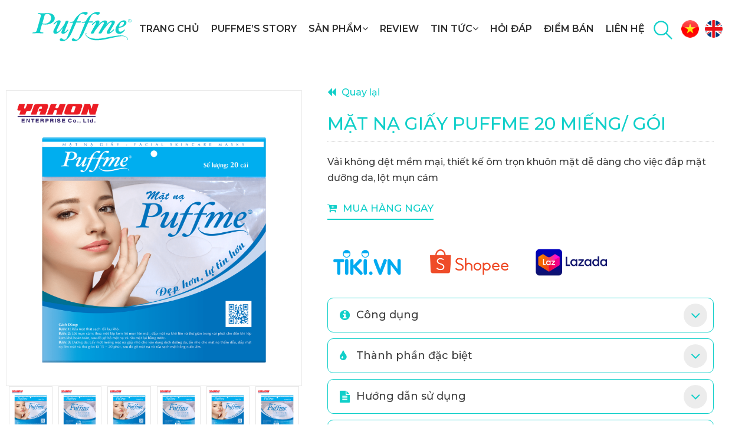

--- FILE ---
content_type: text/html; charset=UTF-8
request_url: https://puffme.com.vn/mat-na-giay-puffme-20-mieng-goi
body_size: 8412
content:
<!DOCTYPE html>
<html xmlns:fb="http://ogp.me/ns/fb#">
<head>
<meta http-equiv="Content-Type" content="text/html; charset=utf-8" />
<meta property="fb:admins" content=""/>
<meta property="fb:app_id" content="" />

<meta name="format-detection" content="telephone=no" />
<base href="https://puffme.com.vn/" />
<title>Mặt nạ Giấy Puffme 20 Miếng/ Gói</title>
<meta name="viewport" content="width=device-width, initial-scale=1.0">
<meta charset="UTF-8">
<meta http-equiv="Content-Language" content="vn" />
<link rel="canonical" href="https://puffme.com.vn/mat-na-giay-puffme-20-mieng-goi">
<meta name="description" content="Mặt nạ Giấy Puffme 20 Miếng/ Gói. Dưỡng da đắp mặt, lột mụn cám.">
<meta name="keywords" content="Mặt nạ Giấy Puffme,  Dưỡng da đắp mặt, lột mụn cám.">
<meta property="og:url" content="https://puffme.com.vn/mat-na-giay-puffme-20-mieng-goi">
<meta property="og:title" content="Mặt nạ Giấy Puffme 20 Miếng/ Gói">
<meta property="og:description" content="Mặt nạ Giấy Puffme 20 Miếng/ Gói. Dưỡng da đắp mặt, lột mụn cám.">
<meta property="og:type" content="website">
<meta property="og:image" content="https://puffme.com.vn/datafiles/thumb_1636452654_mat-na-giay-puffme-1-min.png">
<meta property="og:site_name" content="Mặt nạ Giấy Puffme 20 Miếng/ Gói">
<link rel="image_src" href="https://puffme.com.vn/datafiles/thumb_1636452654_mat-na-giay-puffme-1-min.png">
<link rel="shortcut icon" href="https://puffme.com.vn/datafiles/1633940302_favicon.ico" type="image/x-icon">
<meta itemprop="name" content="Mặt nạ Giấy Puffme 20 Miếng/ Gói">
<meta itemprop="description" content="Mặt nạ Giấy Puffme 20 Miếng/ Gói. Dưỡng da đắp mặt, lột mụn cám.">
<meta itemprop="image" content="https://puffme.com.vn/datafiles/thumb_1636452654_mat-na-giay-puffme-1-min.png">
<meta itemprop="url" content="https://puffme.com.vn/mat-na-giay-puffme-20-mieng-goi">
 <link rel="stylesheet" type="text/css" href="menu_mb/css.css"/>
<link rel="stylesheet" href="css/font-awesome/css/font-awesome.min.css">
<link href="css/owl.carousel.css" rel="stylesheet" type="text/css" media="all">
<script type="text/javascript" src="js/jquery-1.11.3.min.js"></script>
<link href="css/style.css?v=1768992917" rel="stylesheet" type="text/css"/>
<link href="https://fonts.googleapis.com/css2?family=Montserrat:ital,wght@0,300;0,400;0,500;0,600;1,300;1,400;1,500;1,600&display=swap" rel="stylesheet">

<!-- <link href="css/style_responsive.css" rel="stylesheet" type="text/css" />
<link href="css/owl.carousel.css" rel="stylesheet" type="text/css">
<link href="css/shake.css" rel="stylesheet" type="text/css">
<link href="css/widget.css" rel="stylesheet" type="text/css" />
<link href="css/unleash.css" rel="stylesheet" type="text/css">
<link href="css/font.css" rel="stylesheet" type="text/css">
<link href="css/font-awesome.min.css" rel="stylesheet" type="text/css">
<link rel="stylesheet" href="https://cdnjs.cloudflare.com/ajax/libs/font-awesome/4.7.0/css/font-awesome.min.css"> -->
<link href="css/animate.css" rel="stylesheet" type="text/css">
<link href="css/animation.css" rel="stylesheet" type="text/css">
<link rel="stylesheet" type="text/css" href="images/fancybox/jquery.fancybox.css"/>
<link rel="shortcut icon" href="images/favicon.ico" type="image/x-icon">
<!--<link rel="stylesheet" type="text/css" href="css/galleria.folio.css"/>-->
<!--<link rel="stylesheet" type="text/css" href="css/slick.css"/>-->
<!--<link rel="stylesheet" type="text/css" href="css/slick-theme.css"/>-->

<!--<link href="css/animated-on3step.css" rel="stylesheet" type="text/css">-->
<noscript id="deferred-styles">
    <link rel="stylesheet" type="text/css" href="css/noty.min.css" type="text/css" media="all"/>
</noscript><script type="text/javascript">var fullpath = "https://puffme.com.vn";var full_url = "https://puffme.com.vn";</script>
</head>
<body >
	<!--	<div id="fb-root"></div>-->
	<script>
		$(function(){
			LOAD_isfb(document, 'script', 'facebook-jssdk', '');
		});
	</script>
	<div>
	<article><section>
            <div class="dv-content" >
	  	<div class="dv-header">
    <div class="dv-header-center">
        <div class="flex">
            <div class="logo_top">
                <a href="https://puffme.com.vn/"><img src="https://puffme.com.vn/datafiles/1633940282_logo.svg"
                                                  alt="Công ty TNHH Yahon"></a>
            </div>
            <div class="box_menu">
                <ul class="menu no_box">
                    <li class="is_step_0  hide_9"><a class=" active_mn_01" href="https://puffme.com.vn" icons="&rsaquo;" >Trang chủ</a></li><li class="is_step_1  hide_2"><a class=" active_mn_1" href="https://puffme.com.vn/Puffme’s Story" icons="&rsaquo;" >Puffme’s Story</a></li><li class="is_step_2  hide_3"><a class=" active_mn_2" href="https://puffme.com.vn/san-pham" icons="&rsaquo;" >Sản phẩm</a><ul class=''><li class=" "><a class="" href="https://puffme.com.vn/bong-tay-trang" icons="&rsaquo;">Bông Tẩy Trang</a></li><li class=" "><a class="" href="https://puffme.com.vn/bong-duong-da" icons="&rsaquo;">Bông Dưỡng Da</a></li><li class=" "><a class="" href="https://puffme.com.vn/mat-na" icons="&rsaquo;">Mặt Nạ Giấy</a></li><li class=" "><a class="" href="https://puffme.com.vn/giay-tham-dau" icons="&rsaquo;">Giấy thấm dầu</a></li></ul></li><li class="is_step_3  hide_4"><a class=" active_mn_3" href="https://puffme.com.vn/review" icons="&rsaquo;" >Review</a></li><li class="is_step_4  hide_5"><a class=" active_mn_4" href="https://puffme.com.vn/tin-tuc" icons="&rsaquo;" >Tin tức</a><ul class=''><li class=" "><a class="" href="https://puffme.com.vn/tin-cong-ty" icons="&rsaquo;">Tips làm đẹp</a></li><li class=" "><a class="" href="https://puffme.com.vn/tin-noi-bat" icons="&rsaquo;">Sự kiện nổi bật</a></li></ul></li><li class="is_step_5  hide_6"><a class=" active_mn_5" href="https://puffme.com.vn/hoi-dap" icons="&rsaquo;" >Hỏi đáp</a></li><li class="is_step_8  hide_7"><a class=" active_mn_8" href="https://puffme.com.vn/diem-ban" icons="&rsaquo;" >Điểm bán</a></li><li class="is_step_7  hide_8"><a class=" active_mn_7" href="https://puffme.com.vn/lien-he" icons="&rsaquo;" >Liên hệ</a></li>                    <div class="clr"></div>
                </ul>
            </div>
            <div class="left-top">
                <div class="timkiem_top">
                    <form action="" method="post">
                        <div class="search">
                            <a onclick="openSearch()" class="cur"><i class="fa fa fa-search"></i></a>
                        </div>
                    </form>
                    <div id="myOverlay" class="overlay" style="display:none;">
    <span class="closebtn" onclick="closeSearch()" title="Close Overlay">×</span>
    <div class="overlay-content">
        <input onchange="SEARCH_timkiem('https://puffme.com.vn/search/', '.input_search')" placeholder="Nhập từ khóa tìm kiếm..." class="input_search" type="text" value="">
        <button onclick="SEARCH_timkiem('https://puffme.com.vn/search/','.input_search')" type="submit"><i class="fa fa-search"></i></button>
    </div>
</div>
<script>
    function openSearch() {
        document.getElementById("myOverlay").style.display = "block";
    }

    function closeSearch() {
        document.getElementById("myOverlay").style.display = "none";
    }

    // $(".mn-mobile").click(function () {
    //     $("#nav-mobile").css('display', 'block');
    // });
    //
    // $('.mn-mobile-new').click(function () {
    //     var class_menu = $('.menu-mb').attr('class');
    //     if (class_menu == 'menu-mb hidden') {
    //         $('.menu-mb').removeClass('hidden');
    //     } else {
    //         $('.menu-mb').addClass('hidden');
    //     }
    // });
    //
    // $(document).on('click', 'li.child-li .fa.fa-angle-down', function (e) {
    //     var parent = $(this).parent();
    //     if ($(">ul", parent).hasClass('show-item')) {
    //         $(">ul", parent).removeClass('show-item');
    //     } else {
    //         $(">ul", parent).addClass('show-item');
    //     }
    // });
    //
    // $(document).on('click', 'li.child-li-1 .fa.fa-angle-down', function (e) {
    //     var parent = $(this).parent();
    //     if ($(">ul", parent).hasClass('show-item')) {
    //         $(">ul", parent).removeClass('show-item');
    //     } else {
    //         $(">ul", parent).addClass('show-item');
    //     }
    // });
    //
    // $(document).ready(function () {
    //     $('li.child-li-1').click(function () {
    //         if ($(">ul", this).hasClass('show-item')) {
    //             $(">ul", this).removeClass('show-item');
    //             $(">ul", this).attr("data-open", false);
    //         } else {
    //             $(">ul", this).addClass('show-item');
    //             $(">ul", this).attr("data-open", true);
    //         }
    //     });
    // })
</script>
                </div>
                <ul class="flag-language">
                                                                <li>
                            <a href="https://puffme.com.vn/mat-na-giay-puffme-20-mieng-goi/?actilang=true"
                               title="Tiếng Việt"><img src="images/vn.png" alt="Tiếng Việt"></a>
                        </li>
                        <li>
                            <a href="https://puffme.com.vn/en/mat-na-giay-puffme-20-mieng-goi/?actilang=true"
                               title="American"><img src="images/eng.png" alt="American"></a>
                        </li>
                                        </ul>
                <div class="mn-mobile">
                    <div class="menu-bar hidden-md hidden-lg">
                        <a href="#nav-mobile">
                            <img alt="menu"
                                 src="[data-uri]">
                        </a>
                    </div>
                    <div id="nav-mobile" style="display: none">
                        <ul>
                            <li class="is_step_0  hide_9"><a class=" active_mn_01" href="https://puffme.com.vn" icons="&rsaquo;" >Trang chủ</a></li><li class="is_step_1  hide_2"><a class=" active_mn_1" href="https://puffme.com.vn/Puffme’s Story" icons="&rsaquo;" >Puffme’s Story</a></li><li class="is_step_2  hide_3"><a class=" active_mn_2" href="https://puffme.com.vn/san-pham" icons="&rsaquo;" >Sản phẩm</a><ul class=''><li class=" "><a class="" href="https://puffme.com.vn/bong-tay-trang" icons="&rsaquo;">Bông Tẩy Trang</a></li><li class=" "><a class="" href="https://puffme.com.vn/bong-duong-da" icons="&rsaquo;">Bông Dưỡng Da</a></li><li class=" "><a class="" href="https://puffme.com.vn/mat-na" icons="&rsaquo;">Mặt Nạ Giấy</a></li><li class=" "><a class="" href="https://puffme.com.vn/giay-tham-dau" icons="&rsaquo;">Giấy thấm dầu</a></li></ul></li><li class="is_step_3  hide_4"><a class=" active_mn_3" href="https://puffme.com.vn/review" icons="&rsaquo;" >Review</a></li><li class="is_step_4  hide_5"><a class=" active_mn_4" href="https://puffme.com.vn/tin-tuc" icons="&rsaquo;" >Tin tức</a><ul class=''><li class=" "><a class="" href="https://puffme.com.vn/tin-cong-ty" icons="&rsaquo;">Tips làm đẹp</a></li><li class=" "><a class="" href="https://puffme.com.vn/tin-noi-bat" icons="&rsaquo;">Sự kiện nổi bật</a></li></ul></li><li class="is_step_5  hide_6"><a class=" active_mn_5" href="https://puffme.com.vn/hoi-dap" icons="&rsaquo;" >Hỏi đáp</a></li><li class="is_step_8  hide_7"><a class=" active_mn_8" href="https://puffme.com.vn/diem-ban" icons="&rsaquo;" >Điểm bán</a></li><li class="is_step_7  hide_8"><a class=" active_mn_7" href="https://puffme.com.vn/lien-he" icons="&rsaquo;" >Liên hệ</a></li>                        </ul>
                    </div>
                    <div class="clr"></div>
                </div>
            </div>
        </div>
    </div>
    <div class="clr"></div>
</div>

<script type="text/javascript" src="js/placeholdertypewriter.js"></script>
<script type="text/javascript">
    $(function () {
        // this will get the full URL at the address bar
        var url = window.location.href;

        // passes on every "a" tag
        $(".menu a").each(function () {
            // checks if its the same on the address bar
            if (url == (this.href)) {
                $(this).closest("li").addClass("active");
            }
        });
    });
</script>
<div class="dv-popup-new no_box">
    <div class="dv-popup-new-child">
        <a class="popup-close"></a>
        <div class="dv-nd-popup"></div>
    </div>
</div>


                <div class="conten_full">
		<div class="conten"><!-- <li><i class="fa fa-home"></i><a href="https://puffme.com.vn">Trang chủ</a><span><i class="fa fa-angle-right"></i></span><a href="https://puffme.com.vn/san-pham">Sản phẩm</a><span><i class="fa fa-angle-right"></i></span><a href="https://puffme.com.vn/mat-na">Mặt Nạ Giấy</a></li> -->
<link rel="stylesheet" href="css/jquery.fancybox.min.css"/>
<!--<script type="text/javascript" src="js/jquery-3.3.1.min.js"></script>-->
<!--<script src="js/bootstrap.min.js"></script>-->
<!--<script src="js/jquery.fancybox.min.js"></script>-->
<!--<script src="js/TweenMax.min.js"></script>-->
<!--<script type="text/javascript" src="js/slick.min.js"></script>-->

<div class="page_conten_page">
    <div class="viewLeft">
        <div class="hinhanh_view">
            <div id="pro_img_main">
                <div id="bridal_images"><a
                            href='https://puffme.com.vn/datafiles/1636452654_mat-na-giay-puffme-1-min.png'
                            class='cloud-zoom' id='zoom1'
                            rel="position: 'false' , showTitle: false, adjustX:0, adjustY:0"><img
                                src="https://puffme.com.vn/datafiles/1636452654_mat-na-giay-puffme-1-min.png"></a>
                </div>
                                <div class="dv-slider-nang no_box">
                                        <div class="owl-auto-sp-new  owl-carousel owl-theme flex"
                         data0="3" data1="3" data2="4"
                         data3="5"
                         data4="5" data5="6" is_slidespeed="1000" is_navigation="1"
                         is_dots="0" is_autoplay="1">
                                                    <div class="item">
                                <li>
                                    <a href='https://puffme.com.vn/datafiles/1636452654_mat-na-giay-puffme-1-min.png'
                                       class='cloud-zoom-gallery'
                                       rel="useZoom: 'zoom1', smallImage: 'https://puffme.com.vn/datafiles/1636452654_mat-na-giay-puffme-1-min.png'"><img
                                                src="https://puffme.com.vn/datafiles/1636452654_mat-na-giay-puffme-1-min.png"></a>
                                </li>
                            </div>
                                                                            <div class="item">
                                <li><a href='https://puffme.com.vn/datafiles/1636452642_mat-na-giay-puffme-2-min.png'
                                       class='cloud-zoom-gallery'
                                       rel="useZoom: 'zoom1', smallImage: 'https://puffme.com.vn/datafiles/1636452642_mat-na-giay-puffme-2-min.png'"><img
                                                src="https://puffme.com.vn/datafiles/1636452642_mat-na-giay-puffme-2-min.png"></a>
                                </li>
                            </div>
                                            </div>
                    <div class="clr"></div>
                </div>
                                                    <script type="text/javascript">
                        $(document).ready(function () {
                            $(".owl-auto-sp-new").each(function () {
                                // var is_slidespeed = $(this).attr("is_slidespeed");
                                var is_nav = $(this).attr("is_navigation") == 1 ? true : false;
                                var is_dots = $(this).attr("is_dots") == 1 ? true : false;
                                var is_autoplay = $(this).attr("is_autoplay") == 1 ? true : false;
                                var is_mousedrag = (isEmpty($(this).attr("is_mousedrag"))) ? true : false;
                                var is_loop = (isEmpty($(this).attr("is_loop"))) ? true : false;
                                var is_items_0 = $(this).attr("data0");
                                var is_items_1 = $(this).attr("data1");
                                var is_items_2 = $(this).attr("data2");
                                var is_items_3 = $(this).attr("data3");
                                var is_items_4 = $(this).attr("data4");
                                var is_items_5 = $(this).attr("data5");
                                jQuery(this).owlCarousel({
                                    lazyLoad: true,
                                    loop: is_loop,
                                    nav: is_nav,
                                    dots: is_dots,
                                    mouseDrag: is_mousedrag,
                                    autoplay: is_autoplay,
                                    autoplayTimeout: 5000,
                                    autoplayHoverPause: true,
                                    responsiveClass: true,
                                    responsive: {
                                        0: {
                                            items: is_items_0
                                        }, 319: {
                                            items: is_items_1
                                        }, 479: {
                                            items: is_items_2
                                        }, 600: {
                                            items: is_items_2
                                        }, 767: {
                                            items: is_items_3
                                        }, 991: {
                                            items: is_items_4
                                        }, 1199: {
                                            items: is_items_5
                                        }
                                    }
                                });
                            });
                        });
                    </script>
                                <script type="text/javascript" src="js/cloud-zoom.1.0.2.min.js"></script>
            </div>
        </div>
    </div>
    <!--end viewLeft-->
    <div class="viewRight">
        <div class="viewRight_more">
            <a class="btn-back"  href="https://puffme.com.vn/san-pham" ><i class="fa fa-backward" aria-hidden="true"></i> Quay lại</a>
            <div class="titleView">Mặt nạ Giấy Puffme 20 Miếng/ Gói</div>
            <div class="showText">
                <p>Vải kh&ocirc;ng dệt mềm mại, thiết kế &ocirc;m trọn khu&ocirc;n mặt dễ d&agrave;ng cho việc đắp mặt dưỡng da, lột mụn c&aacute;m</p>            </div>
            <div class="ct_add">
                                <ul>
                    <h3><a class="clor_01"  href="https://puffme.com.vn/lien-he" ><i class="fa fa-cart-plus" aria-hidden="true"></i> Mua hàng ngay</a></h3>
                    <div class="clr"></div>
                </ul>
            </div>
            <div class="dv-mota-sanpham">
                                    <p style="text-align:center"><a  href="https://tiki.vn/loc-5-bao-mat-na-puffme-20-mieng-x-5-p53564119.html?spid=53564120" target="_blank"  target=""><img
                                    alt="Mặt nạ Giấy Puffme 20 Miếng/ Gói" src="https://puffme.com.vn/datafiles/1637374092_logo-tiki.png"></a></p>
                                    <p style="text-align:center"><a  href="https://shopee.vn/M%E1%BA%B7t-n%E1%BA%A1-kh%C3%B4-Puffme-20-mi%E1%BA%BFng-i.260626783.3249570851?sp_atk=fa8da71e-48d5-49d6-b5e1-357e03bfdd0c" target="_blank"  target=""><img
                                    alt="Mặt nạ Giấy Puffme 20 Miếng/ Gói" src="https://puffme.com.vn/datafiles/1637373542_1024px-Shopee.svg.png"></a></p>
                                    <p style="text-align:center"><a  href="https://www.lazada.vn/products/combo-5-goi-mat-na-kho-puffme-20-mieng-i592176828-s1337054710.html?spm=a2o4n.seller.list.5.48c47fd3FR4l8y&mp=1" target="_blank"  target=""><img
                                    alt="Mặt nạ Giấy Puffme 20 Miếng/ Gói" src="https://puffme.com.vn/datafiles/1637373474_lazada-1589526276-2657.png"></a></p>
                
            </div>
            <div class="clr"></div>
        </div>
        <div class="right_au wow fadeInDown">
            <ul class="accordion" id="accordion-1">
                                                <li>
                    <span><i class="fa fa-info-circle" aria-hidden="true"></i> Công dụng</span>
                    <a class="menu_parent menu_parent2" href="#"><i class="fa fa-angle-down"></i><i
                                class="fa fa-angle-up"></i></a>
                    <ul class="showText">
                        <p>Dưỡng da đắp mặt, lột mụn c&aacute;m.</p>                    </ul>
                    <div class="clr"></div>
                </li>
                                                <li>
                    <span><i class="fa fa-tint" aria-hidden="true"></i> Thành phần đặc biệt</span>
                    <a class="menu_parent menu_parent3" href="#"><i class="fa fa-angle-down"></i><i
                                class="fa fa-angle-up"></i></a>
                    <ul class="showText">
                        <p>Vải kh&ocirc;ng dệt</p>

<p>Quy c&aacute;ch mặt nạ: 24.5*19.5cm/miếng</p>

<p>Đ&oacute;ng bao: 20 miếng/bao</p>

<p><span style="line-height:107%">Đ&oacute;ng th&ugrave;ng: 100 bao/th&ugrave;ng</span></p>                    </ul>
                    <div class="clr"></div>
                </li>
                                                <li>
                    <span><i class="fa fa-file-text" aria-hidden="true"></i> Hướng dẫn sử dụng</span>
                    <a class="menu_parent menu_parent4" href="#"><i class="fa fa-angle-down"></i><i
                                class="fa fa-angle-up"></i></a>
                    <ul class="showText">
                        <p>*Dưỡng da</p>

<p>Lấy một miếng mặt nạ gấp nhỏ cho v&agrave;o dung dịch dưỡng da, ấn nhẹ cho mặt nạ thấm đều, đắp mặt nạ l&ecirc;n mặt v&agrave; thư gi&atilde;n từ 15~20 ph&uacute;t, sau đ&oacute; gỡ mặt nạ v&agrave; rửa sạch mặt bằng nước ấm</p>

<p>*Lột mụn c&aacute;m:</p>

<p>Thoa một lớp kem lột mụn l&ecirc;n mặt, đắp mặt nạ kh&ocirc; l&ecirc;n v&agrave; thư gi&atilde;n trong v&agrave;i ph&uacute;t cho đến</p>

<p>khi lớp kem kh&ocirc; ho&agrave;n to&agrave;n, sau đ&oacute; gỡ mặt nạ v&agrave; rửa lại bằng nước</p>

<p><span style="line-height:107%"><span new="" roman="" times="">Sau khi sử dụng d&aacute;n bao lại để tr&aacute;nh bụi bẩn</span></span></p>                    </ul>
                    <div class="clr"></div>
                </li>
                                <li>
                    <span><i class="fa fa-commenting" aria-hidden="true"></i> Bình luận sản phẩm</span>
                    <a class="menu_parent menu_parent5" href="#"><i class="fa fa-angle-down"></i><i
                                class="fa fa-angle-up"></i></a>
                    <ul>
                        <div class="fb-comments" data-href="https://puffme.com.vn/mat-na-giay-puffme-20-mieng-goi" data-width="100%" data-numposts="20" data-colorscheme="dark"></div>
                    </ul>
                    <div class="clr"></div>
                </li>
            </ul>
        </div>
    </div>
    <div class="clr"></div>
        <div class="box_page">
        <div class="pagewrap">
            <div class="title_page">
                <ul><h3 class="h_title">Sản phẩm liên quan</h3>
                </ul>
            </div>
                        <div class="pro_home_id pro_id owl-auto-sp owl-carousel owl-theme owl-custome flex" id="pro_slide"
                 data0="2" data1="2"
                 data2="2" data3="3" data4="3" data5="3"
                 is_slidespeed="1000" is_navigation="1" is_dots="0" is_autoplay="0">
                                <ul>
                    <li><a  href="https://puffme.com.vn/mat-na-giay-puffme-20-mieng-goi" ><img src="https://puffme.com.vn/datafiles/thumb_1636452654_mat-na-giay-puffme-1-min.png"/></a></li>
                    <h3><a  href="https://puffme.com.vn/mat-na-giay-puffme-20-mieng-goi" >Mặt nạ Giấy Puffme 20 Miếng/ Gói</a></h3>
                </ul>
                            </div>
        </div>
    </div>
    <div class="clr"></div>
    </div>
<script type='text/javascript' src='js/jquery.cookie.js'></script>
<script type='text/javascript' src='js/jquery.hoverIntent.minified.js'></script>
<script type='text/javascript' src='js/jquery.dcjqaccordion.2.7.min.js'></script>
<script type="text/javascript">
    $(document).ready(function ($) {
        $('#accordion-1').dcAccordion({
            eventType: 'click',
            autoClose: false,
            saveState: false,
            disableLink: true,
            speed: 'slow',
            showCount: false,
            autoExpand: true,
            cookie: 'dcjq-accordion-1',
            classExpand: 'dcjq-current-parent'
        });
    });
</script>
<script>
    $(document).ready(function () {
        $(".menu_parent1").click(function () {
            $(".menu_parent1 .fa-angle-up").toggle();
            $(".menu_parent1 .fa-angle-down").toggle();
        });
        $(".menu_parent2").click(function () {
            $(".menu_parent2 .fa-angle-up").toggle();
            $(".menu_parent2 .fa-angle-down").toggle();
        });
        $(".menu_parent3").click(function () {
            $(".menu_parent3 .fa-angle-up").toggle();
            $(".menu_parent3 .fa-angle-down").toggle();
        });
        $(".menu_parent4").click(function () {
            $(".menu_parent4 .fa-angle-up").toggle();
            $(".menu_parent4 .fa-angle-down").toggle();
        });
        $(".menu_parent5").click(function () {
            $(".menu_parent5 .fa-angle-up").toggle();
            $(".menu_parent5 .fa-angle-down").toggle();
        });
    });
</script><div class="clr"></div>
</div>
<div class="footer">
    <div class="w-full relative block">
        <img class="wave-svg" src="images/footer.svg" alt="">
    </div>
    <div class="pagewrap">
        <div class="center-footer">
            <ul class="menu-footer">
                <h3>Hỗ trợ khách hàng</h3>
                <li class="is_step_0  hide_9"><a class=" active_mn_01" href="https://puffme.com.vn" icons="&rsaquo;" >Trang chủ</a></li><li class="is_step_1  hide_2"><a class=" active_mn_1" href="https://puffme.com.vn/Puffme’s Story" icons="&rsaquo;" >Puffme’s Story</a></li><li class="is_step_2  hide_3"><a class=" active_mn_2" href="https://puffme.com.vn/san-pham" icons="&rsaquo;" >Sản phẩm</a><ul class='hidden'><li class=" "><a class="" href="https://puffme.com.vn/bong-tay-trang" icons="&rsaquo;">Bông Tẩy Trang</a></li><li class=" "><a class="" href="https://puffme.com.vn/bong-duong-da" icons="&rsaquo;">Bông Dưỡng Da</a></li><li class=" "><a class="" href="https://puffme.com.vn/mat-na" icons="&rsaquo;">Mặt Nạ Giấy</a></li><li class=" "><a class="" href="https://puffme.com.vn/giay-tham-dau" icons="&rsaquo;">Giấy thấm dầu</a></li></ul></li><li class="is_step_3  hide_4"><a class=" active_mn_3" href="https://puffme.com.vn/review" icons="&rsaquo;" >Review</a></li><li class="is_step_4  hide_5"><a class=" active_mn_4" href="https://puffme.com.vn/tin-tuc" icons="&rsaquo;" >Tin tức</a><ul class='hidden'><li class=" "><a class="" href="https://puffme.com.vn/tin-cong-ty" icons="&rsaquo;">Tips làm đẹp</a></li><li class=" "><a class="" href="https://puffme.com.vn/tin-noi-bat" icons="&rsaquo;">Sự kiện nổi bật</a></li></ul></li><li class="is_step_5  hide_6"><a class=" active_mn_5" href="https://puffme.com.vn/hoi-dap" icons="&rsaquo;" >Hỏi đáp</a></li><li class="is_step_8  hide_7"><a class=" active_mn_8" href="https://puffme.com.vn/diem-ban" icons="&rsaquo;" >Điểm bán</a></li><li class="is_step_7  hide_8"><a class=" active_mn_7" href="https://puffme.com.vn/lien-he" icons="&rsaquo;" >Liên hệ</a></li>                <div class="clr"></div>
            </ul>
                        <ul>
                <h3>Liên hệ</h3>
                <div class="showText"><p class="info-sub-title">C&Ocirc;NG TY TR&Aacute;CH NHIỆM HỮU HẠN YAHON</p>

<p>Địa chỉ: Th&ocirc;n T&acirc;y Lạc, X&atilde; Bắc Sơn, Huyện Trảng Bom, Tỉnh Đồng Nai, Việt Nam.</p>

<p>PH&Acirc;N PHỐI BỞI: C&Ocirc;NG TY TNHH YAHO</p>

<p>Địa chỉ:&nbsp;Văn ph&ograve;ng số 3.42 đến văn ph&ograve;ng số 3.54 , khu văn ph&ograve;ng , 19-21 Nguyễn Văn Trỗi , Phường 11 , Quận Ph&uacute; Nhuận , Th&agrave;nh Phố Hồ Ch&iacute; Minh , Việt Nam</p>

<p class="info-sub-title">Điện thoại: (+84)28 39990889 (5 lines)</p>

<p class="info-sub-title">Fax: (+84)28 38440154</p>

<p>Email: inquiry@yaho.com.vn</p></div>
            </ul>
            <div class="clr"></div>
        </div>
        <div class="top_contact">
            <ul class="social">
                <li><a target="_blank"  href="https://puffme.com.vn" ><i class="fa fa-facebook" ></i></a></li>
<li><a target="_blank"  href="https://puffme.com.vn" ><i class="fa fa-instagram" ></i></a></li>
<li><a target="_blank"  href="https://puffme.com.vn" ><i class="fa fa-twitter" ></i></a></li>
<li><a target="_blank"  href="https://puffme.com.vn" ><i class="fa fa-pinterest-p" ></i></a></li>
            </ul>
            <p><img src="https://puffme.com.vn/datafiles/1634185780_logo-w.svg"></p>
            <p>© 2021 Bản quyền thuộc về PUFFME | <a href="https://web30s.vn/" title="thiết kế website" target="_blank">
                    Thiết kế và phát triển bởi                </a> <a href="https://web30s.vn/" target="_blank">P.A Việt Nam</a></p>
        </div>
        <div class="clr"></div>
    </div>
</div>
<div id="back-top" style="display: block;"><a href="#top"><i class="fa fa-angle-double-up"></i></a></div>
</div>
</div>
</article>
</section>

<!-- <script type="text/javascript" src="js/jquery-1.8.3.min.js"></script> -->
<script type='text/javascript' src='js/jquery.marquee.min.js'></script>
<script type="text/javascript" src="js/jquery.carouFredSel.js"></script>
<script type="text/javascript" src="js/jquery.mousewheel.min.js"></script>
<script type="text/javascript" src="js/jquery.touchSwipe.min.js"></script>
<!--<script type="text/javascript" src="js/jquery.masonry.min.js"></script>-->
 <script type="text/javascript" src="js/jquery.idTabs.min.js"></script>
<!-- <script type="text/javascript" src="js/script218.js"></script>-->
<!--<script type="text/javascript" src="images/fancybox/jquery.fancybox.js"></script>-->
<!-- <script type="text/javascript" language="javascript" src="js/flexcroll.js"></script>-->
<!--<script src="js/galleria-1.2.8.min.js"></script>-->
<!--<script type="text/javascript" src="js/jquery.unleash.js"></script>-->
<script type="text/javascript" src="js/wow.min.js"></script>
<script type="text/javascript" src="js/noty.js" defer="defer" async></script>
<script type="text/javascript">
    $(document).ready(function () {
        new WOW().init();
        // $('.content a').fancybox();
    });
</script>
<!--<script type="text/javascript" src="js/jquery.simplyscroll.js"></script>-->
<!--<script type="text/javascript">-->
<!--    (function ($) {-->
<!--        $(function () { //on DOM ready-->
<!--            $("#scroller").simplyScroll();-->
<!--        });-->
<!--    })(jQuery);-->
<!--</script>-->
<script>
    function openCity(evt, cityName) {
        var i, x, tablinks;
        x = document.getElementsByClassName("city");
        for (i = 0; i < x.length; i++) {
            x[i].style.display = "none";
        }
        tablinks = document.getElementsByClassName("tablink");
        for (i = 0; i < x.length; i++) {
            tablinks[i].className = tablinks[i].className.replace(" w3-red", "");
        }
        document.getElementById(cityName).style.display = "block";
        evt.currentTarget.className += " w3-red";
    }

    // function openCity2(evt, cityName) {
    //     var i, tabcontent2, tablinks2;
    //     tabcontent2 = document.getElementsByClassName("tabcontent2");
    //     for (i = 0; i < tabcontent2.length; i++) {
    //         tabcontent2[i].style.display = "none";
    //     }
    //     tablinks2 = document.getElementsByClassName("tablinks2");
    //     for (i = 0; i < tablinks2.length; i++) {
    //         tablinks2[i].className = tablinks2[i].className.replace(" active", "");
    //     }
    //     document.getElementById(cityName).style.display = "block";
    //     evt.currentTarget.className += " active";
    // }

    $(document).ready(function () {
        // $(function () {
        //   $('.count').each(function () {
        //     $(this).prop('Counter', 0).animate({
        //       Counter: $(this).text()
        //     }, {
        //       duration: 10000,
        //       easing: 'swing',
        //       step: function (now) {
        //         $(this).text(Math.ceil(now));
        //       }
        //     });
        //   });
        // });
        var topH = $(".header").height();
        $(".l-header").css({top: topH});
        $(window).scroll(function () {
            if ($(this).scrollTop() > topH) {
                $('.l-header').addClass("fixed");
            } else {
                $('.l-header').removeClass("fixed");
            }
        });

    });
</script>

<script type="text/javascript">
    // $(document).ready(function () {
    //     $('.autoplay').slick({
    //         dots: false,
    //         infinite: true,
    //         slidesToShow: 4,
    //         slidesToScroll: 1,
    //         autoplay: true,
    //         autoplaySpeed: 3000,
    //         responsive: [
    //             {
    //                 breakpoint: 767,
    //                 settings: {
    //                     slidesToShow: 2,
    //                     slidesToScroll: 1
    //                 }
    //             },
    //         ]
    //     });
    //     $('.autoplay1').slick({
    //         dots: false,
    //         infinite: true,
    //         slidesToShow: 4,
    //         slidesToScroll: 1,
    //         autoplay: true,
    //         autoplaySpeed: 3000,
    //         responsive: [
    //             {
    //                 breakpoint: 767,
    //                 settings: {
    //                     slidesToShow: 2,
    //                     slidesToScroll: 1
    //                 }
    //             },
    //         ]
    //     });
    // });
</script>

<script type="text/javascript">
    // $(document).ready(function () {
    // $('.multiple-items').slick({
    //     dots: false,
    //     infinite: true,
    //     slidesToShow: 1,
    //     slidesToScroll: 1,
    //     autoplay: true,
    //     autoplaySpeed: 3000,
    // });
    // $('.multiple-items1').slick({
    //     dots: false,
    //     infinite: true,
    //     slidesToShow: 1,
    //     slidesToScroll: 1,
    //     autoplay: true,
    //     autoplaySpeed: 10000,
    //
    // });
    // $('.multiple-items2').slick({
    //     dots: false,
    //     infinite: true,
    //     slidesToShow: 2,
    //     slidesToScroll: 1,
    //     autoplay: true,
    //     autoplaySpeed: 10000,
    //     responsive: [
    //         {
    //             breakpoint: 767,
    //             settings: {
    //                 slidesToShow: 1,
    //                 slidesToScroll: 1
    //             }
    //         },
    //     ]
    //
    // });
    // });
</script>

<script type="text/javascript">
    jQuery(document).ready(function ($) {
        // var hei_box_menu = $(".dv-header").height();
        // $(".dv-menu-home").height(hei_box_menu + 20);
        $(".scroll").click(function (event) {
            var hei_box_menu = $(".dv-header").height() -158;
            if($(".dv-header.fixed").height() != null){
                hei_box_menu = $(".dv-header.fixed").height() - 40;
            }
            event.preventDefault();
            // console.log($(this.hash).offset().top)
            $('html,body').animate({scrollTop: $(this.hash).offset().top - hei_box_menu - 40},0);
        });
    });
</script>


<script>
    $(document).ready(function () {
        // hide #back-top first
        $("#back-top").hide();

        // fade in #back-top
        $(function () {
            $(window).scroll(function () {
                if ($(this).scrollTop() > 100) {
                    $('#back-top').fadeIn();
                } else {
                    $('#back-top').fadeOut();
                }
            });

            // scroll body to 0px on click
            $('#back-top a').click(function () {
                $('body,html').animate({
                    scrollTop: 0
                }, 0);
                return false;
            });
        });

    });
    document.addEventListener("DOMContentLoaded", function () {
        var lazyImages = [].slice.call(document.querySelectorAll("img.lazy"));

        if ("IntersectionObserver" in window) {
            let lazyImageObserver = new IntersectionObserver(function (entries, observer) {
                entries.forEach(function (entry) {
                    if (entry.isIntersecting) {
                        let lazyImage = entry.target;
                        lazyImage.src = lazyImage.dataset.src;
                        lazyImage.srcset = lazyImage.dataset.srcset;
                        // lazyImage.classList.remove("lazy");
                        lazyImageObserver.unobserve(lazyImage);
                    }
                });
            });

            lazyImages.forEach(function (lazyImage) {
                lazyImageObserver.observe(lazyImage);
            });
        } else {
        }
    });
    var loadDeferredStyles = function() {
        var addStylesNode = document.getElementById("deferred-styles");
        var replacement = document.createElement("div");
        replacement.innerHTML = addStylesNode.textContent;
        document.body.appendChild(replacement)
        addStylesNode.parentElement.removeChild(addStylesNode);
    };
    var raf = window.requestAnimationFrame || window.mozRequestAnimationFrame ||
        window.webkitRequestAnimationFrame || window.msRequestAnimationFrame;
    if (raf) raf(function() { window.setTimeout(loadDeferredStyles, 0); });
    else window.addEventListener('load', loadDeferredStyles);
</script><script type="text/javascript" src="js/owl.carousel.js"></script>
<script type="text/javascript" src="js/jquery.lazyload.min.js"></script>
<script type="text/javascript" src="js/me.js?v=1768992917"></script>
<script src='menu_mb/jquery.mmenu.min.js' type='text/javascript'></script>
<script>
    $(function () {
        $("#nav-mobile").mmenu();
        $("#nav-mobile").show();
        // $("#nav-mobile-new").mmenu();
        // $("#nav-mobile-new").show();
    });
    $(document).ready(function () {
        $("ul.menu > li").each(function () {
            var addchua = $("a", this).eq(0).attr('add');
            if ($("ul", this).length > 0 && addchua != 'ok') {
                $("a", this).eq(0).append('<i class="fa fa-angle-down"></i>');
                $("a", this).eq(0).attr('add', 'ok');
                // $(">a", this).removeAttr('href');
            }
        });
    });
</script>

    <script>$(".active_mn_2").addClass("acti")</script>

</body>
</html>

--- FILE ---
content_type: text/css
request_url: https://puffme.com.vn/menu_mb/css.css
body_size: 12754
content:
.dmd-phone { position: fixed; visibility: hidden; background-color: transparent; width: 120px; height: 120px; cursor: pointer; z-index: 200000 !important; -webkit-backface-visibility: hidden; -webkit-transform: translateZ(0); -webkit-transition: visibility .5s; -moz-transition: visibility .5s; -o-transition: visibility .5s; transition: visibility .5s; left: -40px; bottom: 42px; }
.dmd-phone.dmd-show { visibility: visible }
@-webkit-keyframes fadeInRight { 0% { opacity: 0; -webkit-transform: translate3d(100%, 0, 0); transform: translate3d(100%, 0, 0) }
    100% { opacity: 1; -webkit-transform: none; transform: none }
}
@-webkit-keyframes fadeInRightBig { 0% { opacity: 0; -webkit-transform: translate3d(2000px, 0, 0); transform: translate3d(2000px, 0, 0) }
    100% { opacity: 1; -webkit-transform: none; transform: none }
}
@-webkit-keyframes fadeOutRight { 0% { opacity: 1 }
    100% { opacity: 0; -webkit-transform: translate3d(100%, 0, 0); transform: translate3d(100%, 0, 0) }
}
.fadeOutRight { -webkit-animation-name: fadeOutRight; animation-name: fadeOutRight }
.dmd-phone.dmd-static { opacity: .6 }
.dmd-phone.dmd-hover, .dmd-phone:hover { opacity: 1 }
.dmd-ph-circle { width: 120px; height: 120px; top: 40px; left: 40px; position: absolute; background-color: transparent; -webkit-border-radius: 100%; -moz-border-radius: 100%; border-radius: 100%; border: 2px solid rgba(30, 30, 30, 0.4); border: 2px solid #bfebfc 9; opacity: .1; -webkit-animation: dmd-circle-anim 1.2s infinite ease-in-out; -moz-animation: dmd-circle-anim 1.2s infinite ease-in-out; -ms-animation: dmd-circle-anim 1.2s infinite ease-in-out; -o-animation: dmd-circle-anim 1.2s infinite ease-in-out; animation: dmd-circle-anim 1.2s infinite ease-in-out; -webkit-transition: all .5s; -moz-transition: all .5s; -o-transition: all .5s; transition: all .5s; -webkit-transform-origin: 50% 50%; -moz-transform-origin: 50% 50%; -ms-transform-origin: 50% 50%; -o-transform-origin: 50% 50%; transform-origin: 50% 50% }
.dmd-phone.dmd-active .dmd-ph-circle { -webkit-animation: dmd-circle-anim 1.1s infinite ease-in-out !important; -moz-animation: dmd-circle-anim 1.1s infinite ease-in-out !important; -ms-animation: dmd-circle-anim 1.1s infinite ease-in-out !important; -o-animation: dmd-circle-anim 1.1s infinite ease-in-out !important; animation: dmd-circle-anim 1.1s infinite ease-in-out !important }
.dmd-phone.dmd-static .dmd-ph-circle { -webkit-animation: dmd-circle-anim 2.2s infinite ease-in-out !important; -moz-animation: dmd-circle-anim 2.2s infinite ease-in-out !important; -ms-animation: dmd-circle-anim 2.2s infinite ease-in-out !important; -o-animation: dmd-circle-anim 2.2s infinite ease-in-out !important; animation: dmd-circle-anim 2.2s infinite ease-in-out !important }
.dmd-phone.dmd-hover .dmd-ph-circle, .dmd-phone:hover .dmd-ph-circle { border-color: #bf202f; opacity: .5 }
.dmd-phone.dmd-green.dmd-hover .dmd-ph-circle, .dmd-phone.dmd-green:hover .dmd-ph-circle { border-color: #555; border-color: #baf5a7 9; opacity: .5 }
.dmd-phone.dmd-green .dmd-ph-circle { border-color: #f00; border-color: #bfebfc 9; opacity: .5; }
.dmd-phone.dmd-gray.dmd-hover .dmd-ph-circle, .dmd-phone.dmd-gray:hover .dmd-ph-circle { border-color: #ccc; opacity: .5 }
.dmd-phone.dmd-gray .dmd-ph-circle { border-color: #555; opacity: .5 }
.dmd-ph-circle-fill { width: 80px; height: 80px; top: 60px; left: 60px; position: absolute; background-color: #000; -webkit-border-radius: 100%; -moz-border-radius: 100%; border-radius: 100%; border: 2px solid transparent; opacity: .1; -webkit-animation: dmd-circle-fill-anim 2.3s infinite ease-in-out; -moz-animation: dmd-circle-fill-anim 2.3s infinite ease-in-out; -ms-animation: dmd-circle-fill-anim 2.3s infinite ease-in-out; -o-animation: dmd-circle-fill-anim 2.3s infinite ease-in-out; animation: dmd-circle-fill-anim 2.3s infinite ease-in-out; -webkit-transition: all .5s; -moz-transition: all .5s; -o-transition: all .5s; transition: all .5s; -webkit-transform-origin: 50% 50%; -moz-transform-origin: 50% 50%; -ms-transform-origin: 50% 50%; -o-transform-origin: 50% 50%; transform-origin: 50% 50% }
.dmd-phone.dmd-active .dmd-ph-circle-fill { -webkit-animation: dmd-circle-fill-anim 1.7s infinite ease-in-out !important; -moz-animation: dmd-circle-fill-anim 1.7s infinite ease-in-out !important; -ms-animation: dmd-circle-fill-anim 1.7s infinite ease-in-out !important; -o-animation: dmd-circle-fill-anim 1.7s infinite ease-in-out !important; animation: dmd-circle-fill-anim 1.7s infinite ease-in-out !important }
.dmd-phone.dmd-static .dmd-ph-circle-fill { -webkit-animation: dmd-circle-fill-anim 2.3s infinite ease-in-out !important; -moz-animation: dmd-circle-fill-anim 2.3s infinite ease-in-out !important; -ms-animation: dmd-circle-fill-anim 2.3s infinite ease-in-out !important; -o-animation: dmd-circle-fill-anim 2.3s infinite ease-in-out !important; animation: dmd-circle-fill-anim 2.3s infinite ease-in-out !important; opacity: 0 !important }
.dmd-phone.dmd-hover .dmd-ph-circle-fill, .dmd-phone:hover .dmd-ph-circle-fill { background-color: rgba(240, 95, 160, 0.5); background-color: #bf202f 9; opacity: .75 !important }
.dmd-phone.dmd-green.dmd-hover .dmd-ph-circle-fill, .dmd-phone.dmd-green:hover .dmd-ph-circle-fill { background-color: rgba(0, 0, 0, 0.5); background-color: #baf5a7 9; opacity: .75 !important }
.dmd-phone.dmd-green .dmd-ph-circle-fill { background-color: #f00; opacity: .0 !important; }
.dmd-phone.dmd-gray.dmd-hover .dmd-ph-circle-fill, .dmd-phone.dmd-gray:hover .dmd-ph-circle-fill { background-color: rgba(204, 204, 204, 0.5); opacity: .75 !important }
.dmd-phone.dmd-gray .dmd-ph-circle-fill { background-color: rgba(0, 0, 0, 0.3); opacity: .5 !important }
.dmd-ph-img-circle { width: 40px; height: 40px; top: 80px; left: 80px; position: absolute; background: rgba(30,30,30,0.1) url("[data-uri]") no-repeat center center; -webkit-background-size: 80%; background-size: 80%; -webkit-border-radius: 100%; -moz-border-radius: 100%; border-radius: 100%; border: 2px solid transparent; opacity: .7; -webkit-animation: dmd-circle-img-anim 1s infinite ease-in-out; -moz-animation: dmd-circle-img-anim 1s infinite ease-in-out; -ms-animation: dmd-circle-img-anim 1s infinite ease-in-out; -o-animation: dmd-circle-img-anim 1s infinite ease-in-out; animation: dmd-circle-img-anim 1s infinite ease-in-out; -webkit-transform-origin: 50% 50%; -moz-transform-origin: 50% 50%; -ms-transform-origin: 50% 50%; -o-transform-origin: 50% 50%; transform-origin: 50% 50% }
.dmd-phone.dmd-active .dmd-ph-img-circle { -webkit-animation: dmd-circle-img-anim 1s infinite ease-in-out !important; -moz-animation: dmd-circle-img-anim 1s infinite ease-in-out !important; -ms-animation: dmd-circle-img-anim 1s infinite ease-in-out !important; -o-animation: dmd-circle-img-anim 1s infinite ease-in-out !important; animation: dmd-circle-img-anim 1s infinite ease-in-out !important }
.dmd-phone.dmd-static .dmd-ph-img-circle { -webkit-animation: dmd-circle-img-anim 0s infinite ease-in-out !important; -moz-animation: dmd-circle-img-anim 0s infinite ease-in-out !important; -ms-animation: dmd-circle-img-anim 0s infinite ease-in-out !important; -o-animation: dmd-circle-img-anim 0s infinite ease-in-out !important; animation: dmd-circle-img-anim 0s infinite ease-in-out !important }
.dmd-phone.dmd-hover .dmd-ph-img-circle, .dmd-phone:hover .dmd-ph-img-circle { background-color: #bf202f }
.dmd-phone.dmd-green.dmd-hover .dmd-ph-img-circle, .dmd-phone.dmd-green:hover .dmd-ph-img-circle { background-color: #f60; }
.dmd-phone.dmd-green .dmd-ph-img-circle { background-color: #f00; }
.dmd-phone.dmd-gray.dmd-hover .dmd-ph-img-circle, .dmd-phone.dmd-gray:hover .dmd-ph-img-circle { background-color: #ccc }
.dmd-phone.dmd-gray .dmd-ph-img-circle { background-color: #555 }
@-moz-keyframes dmd-circle-anim { 0% { -moz-transform: rotate(0) scale(.5) skew(1deg); opacity: .1; -moz-opacity: .1; -webkit-opacity: .1; -o-opacity: .1 }
    30% { -moz-transform: rotate(0) scale(.7) skew(1deg); opacity: .5; -moz-opacity: .5; -webkit-opacity: .5; -o-opacity: .5 }
    100% { -moz-transform: rotate(0) scale(1) skew(1deg); opacity: .6; -moz-opacity: .6; -webkit-opacity: .6; -o-opacity: .1 }
}
@-webkit-keyframes dmd-circle-anim { 0% { -webkit-transform: rotate(0) scale(.5) skew(1deg); -webkit-opacity: .1 }
    30% { -webkit-transform: rotate(0) scale(.7) skew(1deg); -webkit-opacity: .5 }
    100% { -webkit-transform: rotate(0) scale(1) skew(1deg); -webkit-opacity: .1 }
}
@-o-keyframes dmd-circle-anim { 0% { -o-transform: rotate(0) kscale(.5) skew(1deg); -o-opacity: .1 }
    30% { -o-transform: rotate(0) scale(.7) skew(1deg); -o-opacity: .5 }
    100% { -o-transform: rotate(0) scale(1) skew(1deg); -o-opacity: .1 }
}
@-moz-keyframes dmd-circle-fill-anim { 0% { -moz-transform: rotate(0) scale(.7) skew(1deg); opacity: .2 }
    50% { -moz-transform: rotate(0) -moz-scale(1) skew(1deg); opacity: .2 }
    100% { -moz-transform: rotate(0) scale(.7) skew(1deg); opacity: .2 }
}
@-webkit-keyframes dmd-circle-fill-anim { 0% { -webkit-transform: rotate(0) scale(.7) skew(1deg); opacity: .2 }
    50% { -webkit-transform: rotate(0) scale(1) skew(1deg); opacity: .2 }
    100% { -webkit-transform: rotate(0) scale(.7) skew(1deg); opacity: .2 }
}
@-o-keyframes dmd-circle-fill-anim { 0% { -o-transform: rotate(0) scale(.7) skew(1deg); opacity: .2 }
    50% { -o-transform: rotate(0) scale(1) skew(1deg); opacity: .2 }
    100% { -o-transform: rotate(0) scale(.7) skew(1deg); opacity: .2 }
}
@-moz-keyframes dmd-circle-img-anim { 0% { transform: rotate(0) scale(1) skew(1deg) }
    10% { -moz-transform: rotate(-25deg) scale(1) skew(1deg) }
    20% { -moz-transform: rotate(25deg) scale(1) skew(1deg) }
    30% { -moz-transform: rotate(-25deg) scale(1) skew(1deg) }
    40% { -moz-transform: rotate(25deg) scale(1) skew(1deg) }
    50% { -moz-transform: rotate(0) scale(1) skew(1deg) }
    100% { -moz-transform: rotate(0) scale(1) skew(1deg) }
}
@-webkit-keyframes dmd-circle-img-anim { 0% { -webkit-transform: rotate(0) scale(1) skew(1deg) }
    10% { -webkit-transform: rotate(-25deg) scale(1) skew(1deg) }
    20% { -webkit-transform: rotate(25deg) scale(1) skew(1deg) }
    30% { -webkit-transform: rotate(-25deg) scale(1) skew(1deg) }
    40% { -webkit-transform: rotate(25deg) scale(1) skew(1deg) }
    50% { -webkit-transform: rotate(0) scale(1) skew(1deg) }
    100% { -webkit-transform: rotate(0) scale(1) skew(1deg) }
}
@-o-keyframes dmd-circle-img-anim { 0% { -o-transform: rotate(0) scale(1) skew(1deg) }
    10% { -o-transform: rotate(-25deg) scale(1) skew(1deg) }
    20% { -o-transform: rotate(25deg) scale(1) skew(1deg) }
    30% { -o-transform: rotate(-25deg) scale(1) skew(1deg) }
    40% { -o-transform: rotate(25deg) scale(1) skew(1deg) }
    50% { -o-transform: rotate(0) scale(1) skew(1deg) }
    100% { -o-transform: rotate(0) scale(1) skew(1deg) }
}
@-moz-keyframes fadeInRight { 0% { opacity: 0; -webkit-transform: translate3d(100%, 0, 0); -ms-transform: translate3d(100%, 0, 0); transform: translate3d(100%, 0, 0) }
    100% { opacity: 1; -webkit-transform: none; -ms-transform: none; transform: none }
}
@-webkit-keyframes fadeInRight { 0% { opacity: 0; -webkit-transform: translate3d(100%, 0, 0); -ms-transform: translate3d(100%, 0, 0); transform: translate3d(100%, 0, 0) }
    100% { opacity: 1; -webkit-transform: none; -ms-transform: none; transform: none }
}
@-o-keyframes fadeInRight { 0% { opacity: 0; -webkit-transform: translate3d(100%, 0, 0); -ms-transform: translate3d(100%, 0, 0); transform: translate3d(100%, 0, 0) }
    100% { opacity: 1; -webkit-transform: none; -ms-transform: none; transform: none }
}
@keyframes fadeInRight { 0% { opacity: 0; -webkit-transform: translate3d(100%, 0, 0); -ms-transform: translate3d(100%, 0, 0); transform: translate3d(100%, 0, 0) }
    100% { opacity: 1; -webkit-transform: none; -ms-transform: none; transform: none }
}
@-moz-keyframes fadeOutRight { 0% { opacity: 1 }
    100% { opacity: 0; -webkit-transform: translate3d(100%, 0, 0); -ms-transform: translate3d(100%, 0, 0); transform: translate3d(100%, 0, 0) }
}
@-webkit-keyframes fadeOutRight { 0% { opacity: 1 }
    100% { opacity: 0; -webkit-transform: translate3d(100%, 0, 0); -ms-transform: translate3d(100%, 0, 0); transform: translate3d(100%, 0, 0) }
}
@-o-keyframes fadeOutRight { 0% { opacity: 1 }
    100% { opacity: 0; -webkit-transform: translate3d(100%, 0, 0); -ms-transform: translate3d(100%, 0, 0); transform: translate3d(100%, 0, 0) }
}
@keyframes fadeOutRight { 0% { opacity: 1 }
    100% { opacity: 0; -webkit-transform: translate3d(100%, 0, 0); -ms-transform: translate3d(100%, 0, 0); transform: translate3d(100%, 0, 0) }
}
@-moz-keyframes dmd-circle-anim { 0% { transform: rotate(0) scale(.5) skew(1deg); opacity: .1 }
    30% { transform: rotate(0) scale(.7) skew(1deg); opacity: .5 }
    100% { transform: rotate(0) scale(1) skew(1deg); opacity: .1 }
}
@-webkit-keyframes dmd-circle-anim { 0% { transform: rotate(0) scale(.5) skew(1deg); opacity: .1 }
    30% { transform: rotate(0) scale(.7) skew(1deg); opacity: .5 }
    100% { transform: rotate(0) scale(1) skew(1deg); opacity: .1 }
}
@-o-keyframes dmd-circle-anim { 0% { transform: rotate(0) scale(.5) skew(1deg); opacity: .1 }
    30% { transform: rotate(0) scale(.7) skew(1deg); opacity: .5 }
    100% { transform: rotate(0) scale(1) skew(1deg); opacity: .1 }
}
@keyframes dmd-circle-anim { 0% { transform: rotate(0) scale(.5) skew(1deg); opacity: .1 }
    30% { transform: rotate(0) scale(.7) skew(1deg); opacity: .5 }
    100% { transform: rotate(0) scale(1) skew(1deg); opacity: .1 }
}
@-moz-keyframes dmd-circle-fill-anim { 0% { transform: rotate(0) scale(.7) skew(1deg); opacity: .2 }
    50% { transform: rotate(0) scale(1) skew(1deg); opacity: .2 }
    100% { transform: rotate(0) scale(.7) skew(1deg); opacity: .2 }
}
@-webkit-keyframes dmd-circle-fill-anim { 0% { transform: rotate(0) scale(.7) skew(1deg); opacity: .2 }
    50% { transform: rotate(0) scale(1) skew(1deg); opacity: .2 }
    100% { transform: rotate(0) scale(.7) skew(1deg); opacity: .2 }
}
@-o-keyframes dmd-circle-fill-anim { 0% { transform: rotate(0) scale(.7) skew(1deg); opacity: .2 }
    50% { transform: rotate(0) scale(1) skew(1deg); opacity: .2 }
    100% { transform: rotate(0) scale(.7) skew(1deg); opacity: .2 }
}
@keyframes dmd-circle-fill-anim { 0% { transform: rotate(0) scale(.7) skew(1deg); opacity: .2 }
    50% { transform: rotate(0) scale(1) skew(1deg); opacity: .2 }
    100% { transform: rotate(0) scale(.7) skew(1deg); opacity: .2 }
}
@-moz-keyframes dmd-circle-img-anim { 0% { transform: rotate(0) scale(1) skew(1deg) }
    10% { transform: rotate(-25deg) scale(1) skew(1deg) }
    20% { transform: rotate(25deg) scale(1) skew(1deg) }
    30% { transform: rotate(-25deg) scale(1) skew(1deg) }
    40% { transform: rotate(25deg) scale(1) skew(1deg) }
    50% { transform: rotate(0) scale(1) skew(1deg) }
    100% { transform: rotate(0) scale(1) skew(1deg) }
}
@-webkit-keyframes dmd-circle-img-anim { 0% { transform: rotate(0) scale(1) skew(1deg) }
    10% { transform: rotate(-25deg) scale(1) skew(1deg) }
    20% { transform: rotate(25deg) scale(1) skew(1deg) }
    30% { transform: rotate(-25deg) scale(1) skew(1deg) }
    40% { transform: rotate(25deg) scale(1) skew(1deg) }
    50% { transform: rotate(0) scale(1) skew(1deg) }
    100% { transform: rotate(0) scale(1) skew(1deg) }
}
@-o-keyframes dmd-circle-img-anim { 0% { transform: rotate(0) scale(1) skew(1deg) }
    10% { transform: rotate(-25deg) scale(1) skew(1deg) }
    20% { transform: rotate(25deg) scale(1) skew(1deg) }
    30% { transform: rotate(-25deg) scale(1) skew(1deg) }
    40% { transform: rotate(25deg) scale(1) skew(1deg) }
    50% { transform: rotate(0) scale(1) skew(1deg) }
    100% { transform: rotate(0) scale(1) skew(1deg) }
}
@keyframes dmd-circle-img-anim { 0% { transform: rotate(0) scale(1) skew(1deg) }
    10% { transform: rotate(-25deg) scale(1) skew(1deg) }
    20% { transform: rotate(25deg) scale(1) skew(1deg) }
    30% { transform: rotate(-25deg) scale(1) skew(1deg) }
    40% { transform: rotate(25deg) scale(1) skew(1deg) }
    50% { transform: rotate(0) scale(1) skew(1deg) }
    100% { transform: rotate(0) scale(1) skew(1deg) }
}
#dmd-wrapper { position: fixed; width: 100%; bottom: 0; top: 0; left: 0; z-index: 2000000; overflow: visible; display: none; color: #383838 }
#dmd-wrapper.night-mode { color: #fff }
.dmd-popup-close { -webkit-border-radius: 2px !important; -moz-border-radius: 2px !important; -webkit-border-radius: 2px; -moz-border-radius: 2px; border-radius: 2px; position: absolute !important; right: -15px !important; top: -15px !important; height: 30px !important; width: 30px !important; background-image: url("[data-uri]"); background-position: center center; background-repeat: no-repeat; cursor: pointer !important; -webkit-transition: .3s ease-out !important; -moz-transition: .3s ease-out !important; -o-transition: .3s ease-out !important; transition: .3s ease-out !important }
#dmd-wrapper.night-mode .dmd-popup-close { background-image: url("[data-uri]") }
#dmd-wrapper .dmd-popup-close:hover { opacity: .6 !important }
.dmd-popup { display: inline-block; position: relative; -webkit-border-radius: 16px; -moz-border-radius: 16px; border-radius: 16px; background-image: url("[data-uri]"); -webkit-transition: .6s ease-out; -moz-transition: .6s ease-out; -o-transition: .6s ease-out; transition: .6s ease-out; margin: 0 auto; z-index: 200001; text-align: center; padding: 60px 75px }
#dmd-wrapper.night-mode .dmd-popup { background-image: url("[data-uri]") }
#dmd-wrapper .dmd-overlay { position: fixed; width: 100%; height: 100%; background-image: url("[data-uri]"); top: 0; left: 0; z-index: 200000 }
.dmd-popup h3 { font-size: 24px; margin: 0 0 40px; font-family: 'Open Sans'; font-weight: 300; white-space: nowrap }
.night-mode .dmd-popup h3 { font-size: 23px }
.night-mode .dmd-message { padding-bottom: 0 }
.dmd-message { height: 32px; padding: 18px 0 13px 0; text-align: center; clear: both; font-size: 14px }
#dmd-wrapper .dmd-popup .dmd-input-wrapper .label, #dmd-wrapper .dmd-popup .dmd-input-wrapper .label + .input { float: left; width: 49% }
#dmd-wrapper .dmd-popup .dmd-input-wrapper .input { padding: 0 13px }
#dmd-wrapper .dmd-popup .dmd-input-wrapper label { color: #616161; font-size: 18px; height: 28px; line-height: 28px; padding-right: 15px }
.dmd-number { color: #00bed5; font-size: 28px; font-family: Montserrat, "Lucida Console", Monaco, monospace, sans-serif; font-weight: normal; background-color: transparent; border: none; border-width: 0; display: inline-block; border-bottom: #00bed5 solid 1px; padding-bottom: 10px; margin: 0 auto; width: 221px }
dmd-number::-ms-clear { display: none; width: 0; height: 0 }
.night-mode .dmd-number { border: #00bed5 solid 1px; -webkit-border-radius: 3px; -moz-border-radius: 3px; border-radius: 3px; padding: 13px 31px }
#dmd-wrapper .dmd-popup .dmd-input-wrapper input[type="text"].valid-invalid { color: #ff496b }
#dmd-wrapper .dmd-popup .dmd-input-wrapper input[type="text"]:focus { outline: 0 }
#dmd-wrapper .dmd-popup .dmd-input-wrapper input[type="text"]::-webkit-input-placeholder { color: #d1d1d1 }
#dmd-wrapper .dmd-popup .dmd-input-wrapper input[type="text"]::-moz-placeholder { color: #d1d1d1 }
#dmd-wrapper .dmd-popup .dmd-input-wrapper input[type="text"]::-ms-input-placeholder { color: #d1d1d1 }
#dmd-wrapper .dmd-popup .dmd-input-wrapper input[type="text"]::-moz-placeholder { color: #d1d1d1 }
#dmd-wrapper.night-mode .dmd-popup .dmd-input-wrapper input[type="text"]::-webkit-input-placeholder { color: #60615f }
#dmd-wrapper.night-mode .dmd-popup .dmd-input-wrapper input[type="text"]::-moz-placeholder { color: #60615f }
#dmd-wrapper.night-mode .dmd-popup .dmd-input-wrapper input[type="text"]::-ms-input-placeholder { color: #60615f }
#dmd-wrapper.night-mode .dmd-popup .dmd-input-wrapper input[type="text"]::-moz-placeholder { color: #60615f }
#dmd-wrapper .dmd-popup .dmd-submit { border: none; border-width: 0; padding: 20px 40px; background-color: #333; -webkit-border-radius: 68px; -moz-border-radius: 68px; -webkit-border-radius: 68px; -moz-border-radius: 68px; border-radius: 68px; font-family: "Open Sans", Arial, Helvetica, sans-serif; font-size: 20px; color: #fff; cursor: pointer; outline: none !important }
#dmd-wrapper.night-mode .dmd-popup .dmd-submit { background-color: #00bed5 }
#dmd-wrapper .dmd-popup .dmd-submitavtive, #dmd-wrapper .dmd-popup .dmd-submitvisited { outline: none !important }
#dmd-wrapper .dmd-popup .dmd-submit-moz-focus-inner { border: 0 }
#dmd-wrapper .dmd-popup .dmd-submit:hover { background-color: #bf202f; background-color: #bf202f }
.dmd-blur { -webkit-filter: blur(3px); -ms-filter: blur(3px); -moz-filter: blur(3px); -o-filter: blur(3px); filter: blur(3px); filter: url("[data-uri]#blur") }
#coccoc-countdown { padding-top: 20px; font-family: "Open Sans", Arial, Helvetica, sans-serif; font-size: 28px; font-weight: 300 }
.dmd-request-time { font-family: "Open Sans", Arial, Helvetica, sans-serif; padding: 6px 12px; font-size: 18px; background-color: #fff; background-image: none; border: 1px solid #ccc; -webkit-border-radius: 4px; -moz-border-radius: 4px; border-radius: 4px; -webkit-box-shadow: inset 0 1px 1px rgba(0, 0, 0, 0.075); box-shadow: inset 0 1px 1px rgba(0, 0, 0, 0.075); -webkit-transition: border-color ease-in-out .15s, -webkit-box-shadow ease-in-out .15s; -o-transition: border-color ease-in-out .15s, box-shadow ease-in-out .15s; transition: border-color ease-in-out .15s, box-shadow ease-in-out .15s }
#dmd-wrapper.night-mode .dmd-request-time { color: #fff; background-color: #515350; border: 1px solid #606260 }
#dmd-wrapper.night-mode .dmd-popup h3 { margin-bottom: 15px }
#dmd-wrapper.night-mode .dmd-form .dmd-select-wrapper { margin-bottom: 35px }
.dmd-table { display: table; width: 100%; height: 100%; position: absolute; left: 0; top: 0; right: 0; bottom: 0 }
.dmd-cell { display: table-cell; vertical-align: middle; text-align: center }
.valid-invalid-message { font-size: 13px; color: #ff496b }
.valid-invalid-message:before { content: "* " }
.menu-bar.hidden-md.hidden-lg .fa { font-size: 26px; color: #fff; }
.mm-hidden { display: none !important; }
.mm-wrapper { overflow-x: hidden; position: relative; }
.mm-menu,.mm-panels,.mm-panels>.mm-panel { margin: 0; position: absolute; left: 0; right: 0; top: 0; bottom: 0; z-index: 0; }
.mm-menu { box-sizing: border-box; background: inherit; display: block; overflow: hidden; padding: 0; background: #fff }
.mm-panel { -webkit-transition: -webkit-transform 0.4s ease; -moz-transition: -moz-transform 0.4s ease; -ms-transition: -ms-transform 0.4s ease; -o-transition: -o-transform 0.4s ease; transition: transform 0.4s ease; -webkit-transform: translate3d(100%, 0, 0); -moz-transform: translate3d(100%, 0, 0); -ms-transform: translate3d(100%, 0, 0); -o-transform: translate3d(100%, 0, 0); transform: translate3d(100%, 0, 0); }
.mm-panel.mm-opened { -webkit-transform: translate3d(0%, 0, 0); -moz-transform: translate3d(0%, 0, 0); -ms-transform: translate3d(0%, 0, 0); -o-transform: translate3d(0%, 0, 0); transform: translate3d(0%, 0, 0); }
.mm-panel.mm-subopened { -webkit-transform: translate3d(-30%, 0, 0); -moz-transform: translate3d(-30%, 0, 0); -ms-transform: translate3d(-30%, 0, 0); -o-transform: translate3d(-30%, 0, 0); transform: translate3d(-30%, 0, 0); }
.mm-panel.mm-highest { z-index: 1; }
.mm-panels,.mm-panels>.mm-panel { background: inherit; border-color: inherit; }
.mm-panels>.mm-panel { background: #fff; border-color: inherit; -webkit-overflow-scrolling: touch; overflow: scroll; overflow-x: hidden; overflow-y: auto; box-sizing: border-box; }
.mm-panels>.mm-panel.mm-hasnavbar { padding-top: 0px; }
.mm-panels>.mm-panel:before,.mm-panels>.mm-panel:after { content: ''; display: block; height: 0px; }
.mm-vertical .mm-panel { -webkit-transform: none !important; -moz-transform: none !important; -ms-transform: none !important; -o-transform: none !important; transform: none !important; }
.mm-vertical .mm-listview .mm-panel,.mm-listview .mm-vertical .mm-panel { display: none; padding: 10px 0 10px 10px; }
.mm-vertical .mm-listview .mm-panel .mm-listview>li:last-child:after,.mm-listview .mm-vertical .mm-panel .mm-listview>li:last-child:after { border-color: transparent; }
.mm-vertical li.mm-opened>.mm-panel,li.mm-vertical.mm-opened>.mm-panel { display: block; }
.mm-vertical .mm-listview>li>.mm-next,.mm-listview>li.mm-vertical>.mm-next { height: 40px; bottom: auto; }
.mm-vertical .mm-listview>li>.mm-next:after,.mm-listview>li.mm-vertical>.mm-next:after { top: 16px; bottom: auto; }
.mm-vertical .mm-listview>li.mm-opened>.mm-next:after,.mm-listview>li.mm-vertical.mm-opened>.mm-next:after { -webkit-transform: rotate(45deg); -moz-transform: rotate(45deg); -ms-transform: rotate(45deg); -o-transform: rotate(45deg); transform: rotate(45deg); }
.mm-navbar { border-bottom: 1px solid; border-color: inherit; text-align: left; line-height: 25px; height: 42px; padding: 0 20px 0px 15px; margin: 0; position: relative; top: 0; left: 0; right: 0; }
.mm-navbar>* { display: block; padding: 10px 0; }
.mm-navbar a,.mm-navbar a:hover { text-decoration: none; }
.mm-navbar .mm-title { text-overflow: ellipsis; white-space: nowrap; overflow: hidden; }
.mm-navbar .mm-btn { box-sizing: border-box; width: 40px; height: 40px; position: absolute; top: -5px; z-index: 1; }
.mm-navbar .mm-btn:first-child { padding-left: 10px; right: 15px; }
.mm-navbar .mm-btn:last-child { text-align: right; padding-right: 20px; right: 0; }
.mm-panel .mm-navbar { display: none; }
.mm-panel.mm-hasnavbar .mm-navbar { display: block; background: #f60; }
.mm-listview,.mm-listview>li { list-style: none; display: block; padding: 0; margin: 0; }
.mm-listview { font: inherit; font-size: 14px; line-height: 20px; }
.mm-listview a,.mm-listview a:hover { text-decoration: none; }
.mm-listview>li { position: relative; }
.mm-listview>li,.mm-listview>li:after,.mm-listview>li .mm-next,.mm-listview>li .mm-next:before { border-color: inherit; }
.mm-listview>li>a, .mm-listview>li>span { font-size: 13px; text-transform: uppercase; font-weight: 400; color: inherit; display: block; overflow: hidden; padding: 8px 12px 8px 12px; }
.mm-listview>li>a.mm-arrow,.mm-listview>li>span.mm-arrow { padding-right: 50px; }
.mm-listview>li:not(.mm-divider):after { content: ''; border-bottom-width: 1px; border-bottom-style: dashed; display: block; position: absolute; left: 0; right: 0; bottom: 0; }
.mm-listview>li:not(.mm-divider):after { left: 0px; }
.mm-listview .mm-next { background: rgba(3,2,1,0); width: 50px; padding: 0; position: absolute; right: 0; top: 0; bottom: 0; z-index: 2; }
.mm-listview .mm-next+a,.mm-listview .mm-next+span { margin-right: 50px; }
.mm-listview .mm-next.mm-fullsubopen { width: 100%; }
.mm-listview .mm-next.mm-fullsubopen:before { border-left: none; }
.mm-listview .mm-next.mm-fullsubopen+a,.mm-listview .mm-next.mm-fullsubopen+span { padding-right: 50px; margin-right: 0; }
.mm-panels>.mm-panel>.mm-listview { margin: 20px 0 -20px; }
.mm-panels>.mm-panel>.mm-listview:first-child,.mm-panels>.mm-panel>.mm-navbar+.mm-listview { margin-top: 0px; }
.mm-listview .mm-inset { list-style: inside disc; padding: 0 10px 15px 40px; margin: 0; }
.mm-listview .mm-inset>li { padding: 5px 0; }
.mm-listview .mm-divider { text-overflow: ellipsis; white-space: nowrap; overflow: hidden; font-size: 10px; text-transform: uppercase; text-indent: 20px; line-height: 25px; }
.mm-listview .mm-spacer { padding-top: 40px; }
.mm-listview .mm-spacer>.mm-next { top: 40px; }
.mm-listview .mm-spacer.mm-divider { padding-top: 25px; }
.mm-next:after,.mm-arrow:after { content: ''; display: inline-block; width: 8px; height: 8px; margin: auto; position: absolute; top: 0; bottom: 0; font: normal normal normal 14px/1 FontAwesome; content: "\f105"; font-size: 20px; line-height: 6px; }
.mm-prev:before { font: normal normal normal 18px/1 FontAwesome; content: "\f00d"; border-right: none; border-bottom: none; left: 23px; display: inline-block; width: 8px; height: 8px; margin: auto; position: absolute; top: 0; bottom: 0; font-weight: 100; font-size: 20px; line-height: 20px; }
.mm-next:after,.mm-arrow:after { border-top: none; border-left: none; right: 23px; }
.mm-menu { background: #f3f3f3; border-color: rgba(0,0,0,0.1); color: rgba(0,0,0,0.7); }
.mm-menu .mm-navbar>*,.mm-menu .mm-navbar a { color: #fff; font-family: 'Open sans', sans-serif; font-size: 14px; font-weight: 400; text-transform: uppercase; }
.mm-menu .mm-navbar .mm-btn:before,.mm-menu .mm-navbar .mm-btn:after { border-color: #fff; }
.mm-menu .mm-listview { border-color: rgba(0,0,0,0.1); }
.mm-menu .mm-listview>li .mm-next:after,.mm-menu .mm-listview>li .mm-arrow:after { border-color: rgba(0,0,0,0.3); }
.mm-menu .mm-listview>li a:not(.mm-next) { -webkit-tap-highlight-color: rgba(255,255,255,0.5); tap-highlight-color: rgba(255,255,255,0.5); }
.mm-menu .mm-listview>li.mm-selected>a:not(.mm-next),.mm-menu .mm-listview>li.mm-selected>span { background: #fff; }
.mm-menu.mm-vertical .mm-listview>li.mm-opened>a.mm-next,.mm-menu.mm-vertical .mm-listview>li.mm-opened>.mm-panel,.mm-menu .mm-listview>li.mm-opened.mm-vertical>a.mm-next,.mm-menu .mm-listview>li.mm-opened.mm-vertical>.mm-panel { background: rgba(0,0,0,0.05); }
.mm-menu .mm-divider { background: rgba(0,0,0,0.05); }
.mm-page { box-sizing: border-box; position: relative; background: none !important; z-index: 9; }
.mm-slideout { -webkit-transition: -webkit-transform 0.4s ease; -ms-transition: -ms-transform 0.4s ease; transition: transform 0.4s ease; }
html.mm-opened { overflow-x: hidden; position: relative; }
html.mm-blocking { overflow: hidden; }
html.mm-blocking body { overflow: hidden; }
html.mm-background .mm-page { background: inherit; }
#mm-blocker { background: #030201; opacity: .3; display: none; width: 100%; height: 100%; position: fixed; top: 0 !important; left: 0; z-index: 999999; }
html.mm-blocking #mm-blocker { display: block; }
.mm-menu.mm-offcanvas { display: none !important; position: fixed; }
.mm-opened.mm-blocking.mm-background .mm-menu.mm-offcanvas.mm-current { display: block !important; }
.mm-menu.mm-current { display: block; }
.mm-menu { top: 0px !important; width: 80%; min-width: 140px; max-width: 440px; z-index: 0; }
html.mm-opening .mm-slideout { -webkit-transform: translate(80%, 0); -moz-transform: translate(80%, 0); -ms-transform: translate(80%, 0); -o-transform: translate(80%, 0); transform: translate(80%, 0); }
.video_id i.fa.fa-youtube-play { font-size: 50px; position: absolute; top: 50%; left: 50%; transform: translate(-50%,-50%); color: #000; opacity: 0.4; }
.video_id li:hover i.fa.fa-youtube-play { color: #f10b0b; opacity: 0.8; }
.dv_kiemtra_donhang_cont li { list-style: none; width: calc(50% - 20px); float: left; margin: 0 10px 10px; }
.dv_kiemtra_donhang_cont li span { display: block; font-size: 16px; color: #333; padding-bottom: 7px; }
.dv_kiemtra_donhang_cont li span i { margin-right: 8px; }
.dv_kiemtra_donhang_cont h4 a { text-transform: uppercase; font-size: 15px; padding: 0 25px; margin-left: 10px; height: 40px; line-height: 40px; margin-top: 5px; color: #FFF; background: #f37435; white-space: nowrap; border-radius: 5px; webkit-transition: all 0.2s ease-in-out; -moz-transition: all 0.2s ease-in-out; -o-transition: all 0.2s ease-in-out; transition: all 0.2s ease-in-out; display: inline-block; }
.dv_kiemtra_donhang_cont h4 a:hover { color: #FFF; background: #76c04e; }
.kiemtra_donhang.no_box .dv-load-hd-js { font-size: 14px; padding: 10px; color: red; }
.dv-load-hd-js p { width: 100%; display: block; float: left; text-align: left; }
.dv-load-hd-js p.dang-giao, .dv-load-hd-js p.hoan-thanh,.dv-load-hd-js p.huy , .dv-load-hd-js p.moi { font-size: 13px; ; }
.dv-load-hd-js p.moi { color: #FF5722; }
.dv-load-hd-js p.dang-giao { color: #2196f3; }
.dv-load-hd-js p.huy { color: #673AB7; }
.dv-load-hd-js p.hoan-thanh { color: #ccc; }
.dv-load-hd-js .dv-table-reposive.dv-thongtin-thanhtoan { color: #333; }
.dv-load-hd-js .dv-table-reposive.dv-thongtin-thanhtoan table { margin-bottom: 5px; }
.dv-load-hd-js .dv-table-reposive.dv-thongtin-thanhtoan table, .dv-load-hd-js .dv-table-reposive.dv-thongtin-thanhtoan table * { font-size: 14px !important; }
.dv-load-hd-js .dv-table-reposive.dv-thongtin-thanhtoan table th { white-space: nowrap; }
.dv-load-hd-js #cart_list td #pro_sum { white-space: normal; padding: 0; margin: 0; }
.dv-load-hd-js .dv-anh { width: calc(100% - 100px); text-align: left; float: left; }
.dv-load-hd-js .dv-table-reposive.dv-thongtin-thanhtoan table * { text-align: left; }
.dv-load-hd-js .dv-table-reposive.dv-thongtin-thanhtoan > table td:first-child { width: 22% !important; min-width: 100px }
.dv-load-hd-js.dv-load-hd-js-top { padding-top: 0 !important; padding-bottom: 0 !important; }
#nprogress { pointer-events: none; opacity: 0.7; position: relative; z-index: 999999; position: fixed; top: 0; left: 0; right: 0}
#nprogress .bar { position: fixed; z-index: 999999; top: 0; left: 0; width: 100%; height: 2px; }
#nprogress .peg { display: block; position: absolute; width: 100%; height: 100%; background: #0082ce; left: 0; -webkit-animation: check_opin 1s; -moz-animation: check_opin 1s; -ms-animation: check_opin 1s; animation: check_opin 1s; }
#nprogress .spinner { display: block; position: fixed; z-index: 999999; top: 8px; right: 12px; }
#nprogress .spinner-icon { width: 22px; height: 22px; box-sizing: border-box; border: solid 2px transparent; border-top-color: #0082ce; border-left-color: #0082ce; border-radius: 50%; -webkit-animation: nprogress-spinner 400ms linear infinite; animation: nprogress-spinner 400ms linear infinite; }
@-webkit-keyframes nprogress-spinner { 0% { -webkit-transform: rotate(0deg); }
    100% { -webkit-transform: rotate(360deg); }
}
@keyframes nprogress-spinner { 0% { transform: rotate(0deg); }
    100% { transform: rotate(360deg); }
}
@keyframes check_opin{ from { width: 50%; }
    20% { width: 80%; }
    30% { width: 90%; }
    40% { width: 95%; }
    60% { width: 97%; }
    80% { width: 99%; }
    to { width: 100%; }
}
.dv-full-opaciti { position: fixed; z-index: 99999; top: 0; left: 0; right: 0; bottom: 0; }
.dv-mess-kn { position: fixed; z-index: 99999; top: 50%; left: 50%; background: #fff; width: 260px; box-shadow: 0 0 20px 0px rgba(0, 0, 0, 0.5); border-radius: 7px; text-align: center; padding: 30px 15px; font-size: 13px; line-height: 22px; transform: translate(-50%, -50%); color: #000; font-family: Arial; }
.menu > li ul > li > a {position: relative;}
.menu > li ul > li > a .fa { position: absolute; top: 12px; right: 10px; }
.menu > li ul > li > a .fa:before{content: "\f105";}
.showText iframe, .showText img { max-width: 100%; }
@media all and (min-width: 550px) { html.mm-opening .mm-slideout { -webkit-transform: translate(440px, 0); -moz-transform: translate(440px, 0); -ms-transform: translate(440px, 0); -o-transform: translate(440px, 0); transform: translate(440px, 0); }
}
.flex { display: flex; display: -webkit-flex; flex-wrap: wrap; -webkit-flex-wrap: wrap; }
img.ajax_img_loading {height: 20px;margin-left: 5px;width: auto!important;display: none;}
.ajax_scron { position: absolute; top: -125px; z-index: -1; }
.cur { cursor: pointer; }
.no_box, .no_box * {-webkit-box-sizing: border-box; -moz-box-sizing: border-box; box-sizing: border-box;}
.mn-mobile { display: none; }
.albumView .galleria-image {width: calc(25% - 14px) !important;}
.albumView .fullscreen .galleria-image { width: inherit !important;}
.owl-item{margin: 0;}
.owl-wrapper {display: flex !important; display: -webkit-flex !important; flex-wrap: wrap !important; -webkit-flex-wrap: wrap !important; height: 100%; float: left;}
.owl-wrapper .owl-item { float: left; margin: 0; }
.owl-carousel .owl-item .item { height: 100%; float: left; width: 100%; }
.owl-carousel.owl-theme {float: left}
.dv-popup-new{ overflow: auto; overflow-y: scroll; position: fixed; bottom: 0; right: 0; top: 0; left: 0; background: rgba(0,0,0,.8); opacity: 0; z-index: -9 }
.body_hide{overflow: hidden;}
.dv-popup-new-child {opacity: 0; width: 555px; height: auto; position: absolute; left: 50%; top: 50%; overflow: visible; z-index: 8030; transform: translate(-50%, -50%); margin-top: 20px; margin-bottom: 40px; max-width: 88%}
.dv-popup-new-child.actiok {top: 20px; transform: translate(-50%); opacity: 1}
.dv-popup-new.acti{opacity: 1; z-index: 999}
.dv-popup-new.acti .dv-popup-new-child { opacity: 1; }
a.popup-close { position: absolute; top: -18px; right: -18px; width: 36px; height: 36px; cursor: pointer; background-image: url(../images/fancybox/fancybox_sprite.png); z-index: 8040; }
.dv-nd-popup { padding: 0; margin: 0; border: 0; outline: none; vertical-align: top; position: relative; }
.dv-nd-popup {position: relative;background: #f9f9f9;color: #444;padding: 0px !important;text-shadow: none;-webkit-border-radius: 5px;-moz-border-radius: 5px;border-radius: 5px;-webkit-box-shadow: 0 10px 25px rgba(0, 0, 0, 0.5);-moz-box-shadow: 0 10px 25px rgba(0, 0, 0, 0.5);box-shadow: 0 10px 25px rgba(0, 0, 0, 0.5);/* padding: 15px !important; */}
.dangnhap_popup .titBox { text-align: left !important; margin-bottom: 10px; }
.dangnhap_popup .titBox:after { display: block; height: 3px; margin: 0; width: 100px; background: #D3AD63; border-radius: 100px; }
.dangnhap_popup .titBox h3 { font-size: 22px; padding: 0 0 5px; }
.dangnhap_popup.no_box .row-frm p { font-size: 15px; margin-bottom: 4px; }
.dangnhap_popup.no_box .row-frm { margin-bottom: 7px; position: relative;}
.dangnhap_popup .titBox.titBox2 { margin-top: 15px; }
.dangnhap_popup.no_box .row-frm input { height: 36px; padding: 0 10px; }
.dangnhap_popup.no_box .row-frm .span_mbv { position: absolute; right: 0; bottom: 0; }
.dangnhap_popup.no_box .row-frm .span_mbv i.fa.fa-refresh { position: absolute; right: 3px; bottom: 3px; font-size: 9px; color: #929292; }
.dangnhap_popup.no_box .row-frm .span_mbv img#img_contact_cap { height: 36px; position: absolute; right: 0; bottom: 0; cursor: pointer; }
img.img_load_from_dktv { height: 20px; margin-left: 5px; display: none; }
.box_dangnhap_popup a { font-size: 17px; padding: 6px 35px; text-align: center; font-weight: normal; color: #fff; text-transform: uppercase; background: #D3AD63; border-radius: 5px; -webkit-border-radius: 5px; -moz-border-radius: 5px; -o-border-radius: 5px; -webkit-transition: color 0.3s; -moz-transition: color 0.3s; transition: color 0.3s; display: inline-block; margin-top: 13px; }
.box_dangnhap_popup a:hover { color: #fff; background: #f9bc46;}
.dangnhap_popup.no_box .row-frm a.dk_dangnhap_1 { color: #ef3636; font-size: 16px; }
.dangnhap_popup.no_box .row-frm a.dk_dangnhap_2 { color: #ef3636; font-size: 16px; float: right}
#payment_method .payment_method_input { height: auto !important; }
#payment_method .payment_method_input input { width: 20px !important;; height: 20px !important; float: left !important;}
#payment_method .payment_method_input label { margin-top: 7px; display: block; line-height: 1; }
#payment_method .payment_method_input label span { position: relative !important; width: calc(100% - 20px) !important; margin: 0 !important; line-height: 1.5 !important; }
#payment_method h3 { margin: 6px 0 5px !important; }
.owl_cont{overflow: hidden;}
#div_id_map {width: 100%; height: 400px}
.owl-wrapper-outer { overflow: hidden; }
.db_left_pt, .db_right_pt {display: none !important}
/*.banner li, .banner, .bannerMain ,.banner .caroufredsel_wrapper{height: auto !important}
.banner li img{width: 100%; height: auto; float: left;}
.banner li + li img {display: none}
.caroufredsel_wrapper .banner li + li img {display: block}*/
.dv-fb_coment{width: 100%}
.dv-fb_coment iframe{width: 100% !important}
.col-md-4.row-frm.row-frm-mbv i.fa.fa-refresh {position: absolute;bottom: 3px;right: 0px;font-size: 10px;color: #989898;}
.col-md-4.row-frm.row-frm-mbv img#img_contact_cap {height: 41px;bottom: 6px;position: absolute;right: 0px;border-radius: 0 3px 3px 0;}
.col-md-4.row-frm.row-frm-mbv { position: relative; }
p.text_quen_mat_kahu { font-size: 15px; line-height: 1.7; }
.ungtuyen_popup p { font-size: 15px; margin-bottom: 5px; }
.lm_1 { overflow: hidden; text-overflow: ellipsis; display: -webkit-box; -webkit-box-orient: vertical; -webkit-line-clamp: 1; }
.lm_2 { overflow: hidden; text-overflow: ellipsis; display: -webkit-box; -webkit-box-orient: vertical; -webkit-line-clamp: 2; }
.lm_3 { overflow: hidden; text-overflow: ellipsis; display: -webkit-box; -webkit-box-orient: vertical; -webkit-line-clamp: 3; }
.lm_4 { overflow: hidden; text-overflow: ellipsis; display: -webkit-box; -webkit-box-orient: vertical; -webkit-line-clamp: 4; }
.dv-fb-coment, .dv-fb-coment iframe {width: 100% !important}
.dv-slider-nang li {list-style: none;border: 1px solid #e6e6e6;padding: 4px;background: #fff;width: calc(100% - 10px);margin: 0 5px;height: 80px;}
.dv-slider-nang li a { display: block; width: 100%; height: 100%; }
.dv-slider-nang li a img { width: 100%; height: 100%; object-fit: cover; }
.dv-slider-nang .owl-prev, .dv-slider-nang .owl-next { position: absolute; width: 12px; border: solid 1px #ccc; top: 50%; height: 50px; left: 0px; border-radius: 5px 0px 0px 5px; background: url(../images/pro_slide_prev.png) no-repeat center center #f4f4f4; transform: translateY(-50%); cursor: pointer; text-indent: -100px; overflow: hidden; opacity: .9 }
.dv-slider-nang .owl-next { left: auto; right: 0;border-radius: 0px 5px 5px 0px; background: url(../images/pro_slide_next.png) no-repeat center center #f4f4f4; }
.dv-slider-nang .owl-prev:hover, .dv-slider-nang .owl-next:hover{ opacity: 1; }
.dv-anh-cart-sp img { max-width: 80px; float: left; margin-right: 10px; }
.dv-table-reposive .mobileqty input { width: 100% !important; border: 1px solid #dcdcdc; padding: 4px 7px; max-width: 100px; }
.dv-table-reposive button.pro_del { width: auto; padding: 6px 15px; background: #43a047; color: #fff; border: none; font-size: 13px; cursor: pointer; margin: 0 auto; }
.dv-tongtien.no_box { float: right; padding: 10px 0; font-size: 16px; }
label.tb_tongtien { color: #ff3d3d; font-weight: 700; }
.dv-btn-cart { text-align: center; width: 100%; }
p.p_mota_cart span { background: #18babd; border-radius: 3px; padding: 2px 5px; margin: 2px 3px 2px 0; font-size: 13px; color: #fff; }
.dv_404_gohome { text-align: right; }
.dv_404_gohome a { background: url(../myadmin/images/icon_menu_home.png) center left no-repeat; background-size: 16px; padding: 25px 0 20px 22px; color: #636363; }
.dv_404_gohome a:hover { text-decoration: underline; }
.showText_404{min-height: 180px}
.hinhanh_ct_right{display: none}
.noidung_ct_left {width: 100%}
.pro_home_id_2 .owl-prev, .pro_home_id_2 .owl-next { background: #A5693C; width: 34px; margin: 10px 3px 5px; display: inline-block; height: 34px; text-align: center; font-size: 26px; color: #fff; cursor: pointer; }
.pro_home_id_2 .owl-buttons { text-align: center; }
img.isload[src="../images/rolling.svg"] { opacity: .5; width: 50px; height: 50px; }
img.isload[src=""] { opacity: 0; width: 50px; height: 50px; }
ul.rightNav.no_box img { height: 20px; }
div .newsletter_home .col-md-7.row-frm ,div .newsletter_home h2{/* width: calc(25% - 20px); */margin: 0px 10px 0;}
div .newsletter_home h2 a { display: block; padding-left: 0 !important; padding-right: 0 !important; width: 100%; text-align: center; }
.showText.showText_lienhe p { margin: 0; padding: 0; }
.dv-anh p { color: #908e8e; font-size: 13px; line-height: 20px; }
.img_load_js_sao { height: 21px; position: absolute; margin-top: 5px; }
.link_page li {/* white-space: nowrap; *//* height: 20px; *//* overflow: hidden; */}
.link_page li i {/* float: left; *//* display: inline-block; */}
.link_page li a {/* display: inline-block !important; *//* float: left; */}
.link_page li span { display: inline-block; float: left; }
.p_sao {position: relative; display: inline-block;}
.p_sao img{width: 20px !important; height: 20px !important; position: absolute; top: 0; right: -20px}
.p_sao span { margin: 0 1.5px; }
.dv-anh360 { position: fixed; top: 0; left: 0; right: 0; bottom: 0; z-index: 99; background: #fff; display: none }
.dv-anh360 iframe { width: 100%; height: 100%; text-align: center; border: none; }
.dv-anh360 a.alose { position: fixed; top: 10px; right: 10px; z-index: 999; background: #000; width: 27px; height: 27px; padding: 0px; text-align: center; line-height: 33px; border-radius: 100px; }
.dv-anh360 a.alose img { height: 20px; line-height: 1; }
.load_360 i{-webkit-animation: rotation 2s infinite linear;}
@-webkit-keyframes rotation { from { -webkit-transform: rotate(0deg); }
    to { -webkit-transform: rotate(359deg); }
}
.span_is_load_cart { width: 22px; height: 22px; margin: 0 2px 0 0px; position: relative; display: none !important; }
.span_is_load_cart.acti { display: inline-block !important; }
.is_car_fis { width: 18px; height: 18px; margin: 0; position: relative; display: none !important; font-size: 14px; }
.is_car_fis.acti { display: inline-block !important; }
span.is_car_fis i { font-size: 15px; }
.continue-shopping a { color: #333; }
form#paypal_form_new { display: none; }
.dv-con-list-spct-cten {display: none; position: fixed; top: 0; left: 0; right: 0; bottom: 0; z-index: 1400; text-align: center; -webkit-transition: all .3s; -moz-transition: all .3s; transition: all .3s; background: rgba(0,0,0,.8); overflow-y: auto; }
.dv-con-list-spct { display: none; -webkit-transition: all .3s; -moz-transition: all .3s; transition: all .3s; max-width: 1200px; width: calc(100% - 20px); position: relative; background: #fff; margin: 15px auto; padding: 10px; border-radius: 5px; }
.dv-con-list-spct .page_conten { padding: 0; }
.dv-con-list-spct .pagewrap { width: 100%; text-align: left;}
.dv-con-list-spct .page_conten_page { padding: 0; margin: 40px 0; }
.dv-con-list-spct .hinhanh_view { width: 48%; float: left; }
.dv-con-list-spct .fs-dtinfo { width: 52%; float: left; margin: 0; padding-left: 20px; }
.dv-con-list-spct .price_pro { padding: 12px; }
.dv-con-list-spct .price_pro ul h2 { font-size: 20px; line-height: 30px; }
.dv-con-list-spct .price_pro ul h3 { font-size: 17px; line-height: 30px; }
.dv-con-list-spct .price_pro ul h3 span { font-size: 20px; }
.dv-con-list-spct .price_pro ul p { font-size: 15px; line-height: 26px; }
.dv-con-list-spct .price_pro { margin-bottom: 12px; }
.dv-con-list-spct .motion_proview { padding: 0px; }
.dv-con-list-spct .motion_proview h3 { font-size: 16px; line-height: 25px; margin-bottom: 5px; }
.dv-con-list-spct .motion_proview ul li { font-size: 14px; line-height: 26px; }
.dv-con-list-spct .motion_proview ul li:before { top: 5px; }
.dv-con-list-spct .motion_proview { margin-bottom: 12px; }
.dv-con-list-spct .add_to_cart ul h3 a { font-size: 18px; line-height: 25px; }
.dv-con-list-spct .add_to_cart ul li a { font-size: 16px; line-height: 24px;width: 100%;}
.dv-con-list-spct .add_to_cart ul h3 span, .dv-con-list-spct .add_to_cart ul li span { font-size: 14px; }
.dv-con-list-spct .add_to_cart ul li { width: calc(50% - 10px); }
.dv-con-list-spct .close-popnew { position: absolute; right: -10px; color: #ffffff; top: -10px; font-size: 24px; z-index: 1; font-family: "Arial"; width: 26px; height: 26px; border: 1px solid #fff; background: #000; border-radius: 100px; line-height: 26px; text-align: center; }
.dv-con-list-spct .close-popnew:hover { color: #ccc; }
.row-frm.row-frm-thongtin.div-quenmatkhau { margin: 7px 0; font-size: 15px; }
.row-frm.row-frm-thongtin.div-quenmatkhau a { margin-right: 15px; padding: 0; }
.row-frm.row-frm-thongtin.div-quenmatkhau a i { margin-right: 5px; }
.row-frm.row-frm-thongtin.div-quenmatkhau a:hover { text-decoration: underline; }
.boxComment_danhgia li .fa { margin: 0 3px; }
.danhgia_tringbinh_sao .side { width: 60px; line-height: 18px; overflow: hidden; float: left;     margin-top: 10px;     margin-bottom: 10px;}
.danhgia_tringbinh_sao .side.right { width: 120px; line-height: 18px; float: left;     margin-top: 10px;     margin-bottom: 10px;}
.danhgia_tringbinh_sao .middle { width: calc(100% - 180px); float: left; line-height: 18px;     margin-top: 10px;     margin-bottom: 10px;}
.comment_pro ul li { width: 25px!important; height: 25px; line-height: 25px !important; text-transform: uppercase; color: #fff; }
.quantity {  overflow: hidden;}
.fla_ff::-webkit-input-placeholder { color: #fff;}
.fla_ff:-moz-placeholder { color:#fff;opacity:  1;}
.fla_ff::-moz-placeholder { color:#fff; opacity:  1;}
.fla_ff:-ms-input-placeholder {  color:#fff;}
.fla_ff::-ms-input-placeholder { color:#fff;}
.fla_ff::placeholder { color:    #fff;}
.id_hide_video { position: absolute; top: 0; }
.video_id_top { position: relative; }
.video_id_top iframe { width: 100%; float: left; }
a.addthis_button_facebook_share.at300b span { vertical-align: top !important; }
/*.showText p,.showText div { width: 100%; float: left; clear: both; }*/
/*.showText * {    clear: both;}*/
.showText img[style="float:right"] { margin-left: 15px; margin-bottom: 10px; }
.showText img[style="float:left"] { margin-right: 15px; margin-bottom: 10px; }
.dv-idvideo-youtube-cont { position: fixed; top: 0; left: 0; right: 0; bottom: 0; align-items: center; z-index: 9999; background: rgba(0, 0, 0, 0.80); display: none}
.dv-idvideo-youtube-cont.actii {display: flex; }
.dv-idvideo-youtube { position: relative; background: #000; display: none; width: 700px; height: 394px; max-width: 90%; max-height: 90%; }
.dv-idvideo-youtube a.close_vdeo { background: url(../images/fotorama.png) no-repeat; width: 32px; height: 32px; top: -25px; right: -25px; background-position: -64px 0; cursor: pointer; display: block; position: absolute; z-index: 999; }
.dv-idvideo-youtube iframe { width: 100%; height: 100%; }
.mn-mobile-new{display: none}
@media only screen and (max-width: 1199px) { div .right_tt_home { width: 330px; }
    div .left_tt_home {/* width: calc(100% - 350px); */}
    div .left_tt_home ul {/* width: calc(50% - 20px); *//* margin: 0 10px; */}
    div .left_tt_home ul h3 a {font-size: 15px;line-height: 24px;margin: 10px 0;}
    div .left_tt_home ul h4 { font-size: 14px; padding: 0; line-height: 20px; }
    div .left_tt_home ul p { color: #666; line-height: 25px; margin: 5px 0 3px; font-size: 14px; }
    div .right_tt_home ul li { width: 120px; }
    div .right_tt_home ul h3 { float: right; width: calc(100% - 120px); padding-left: 10px; }
    div .right_tt_home ul h3 a { font-size: 15px; line-height: 23px; }
    div .logo_doitac ul { width: calc(100% - 20px); }
    /*div .viewLeft { width: 33%; }*/
    div #bridal_images img { width: 100%; height: auto;}
    div #bridal_images { width: 100%; height: auto; }
    /*div .viewRight { width: calc(66.66% - 270px); margin: 0 15px; }*/
    div .one_new_home_right {float: right;width: 270px;padding-left: 15px;margin-left: 15px;margin-right: 10px;border-left: solid #e4e4e4 1px;}
    div .one_new_home {float: left;width: calc(100% - 295px);}
    div .one_new_home ul h3 a, .tti_more ul h3 a { font-size: 18px; line-height: 25px;}
    div .tt_top_1 ul p, div .one_new_home ul p, div .tti_more ul p { font-size: 15px; color: #666; line-height: 23px; }
    div .one_new_home_right li {width: 100%;}
    div .one_new_home_right ul h3 {/* width: calc(100% - 100px); */float: left;}
    div .one_new_home_right ul h3 a { display: block; width: 100%; font-size: 14px; line-height: 23px; }
    div .tti_more li { width: 260px; }
    div .tti_more ul { float: right; width: calc(100% - 260px); padding-left: 15px; }
    div .one_new_home ul h3 a, div .tti_more ul h3 a { font-size: 20px; line-height: 27px;}
    .tti_more ul h4 { font-size: 14px; }
}
@media only screen and (max-width: 991px) { div .left_tt_home ul h3 a { font-size: 15px; line-height: 22px; padding: 10px 0 6px; }
    div .right_tt_home ul h3 a { font-size: 14px; line-height: 22px; margin-bottom: 2px; }
    .right_tt_home ul h3 span { font-size: 13px; line-height: 22px; padding-top: 2px; }
    div .left_tt_home ul h4 { font-size: 13px; }
    div .left_tt_home ul p { line-height: 22px; }
    div .right_tt_home { width: 280px;padding:15px 10px; }
    div .right_tt_home ul li { width: 100px; }
    div .right_tt_home ul h3 { float: right; width: calc(100% - 100px); padding-left: 10px; }
    div .right_tt_home ul h3 { float: right; width: calc(100% - 100px); padding-left: 10px; }
    div .left_tt_home {/* width: calc(100% - 300px); */}
    div .newsletter_home ul { width: 100%; }
    div .gianhanggoiy_id { display: none; }
    div .viewLeft { width: 45%; }
    div .viewRight { width: calc(55% - 15px); margin: 0 0 0 15px; }
    div .one_new_home {float: left;width: 100%;}
    div .one_new_home_right { float: right; width: 100%; padding-left: 0; margin-left: 0; margin-right: 0; border-left: none; margin-top: 15px; }
    div .tti_more li ,div .one_new_home_right li{ width: 150px; }
    div .new_top_id { padding-bottom: 5px; }
    div .one_new_home_right ul h3 ,div .tti_more ul{width: calc(100% - 180px);float: left;}
    div .title_news h2 { font-size: 20px; line-height: 27px; margin-bottom: 3px; }
    div .tin_left h3 { font-size: 18px; line-height: 28px;}
    div .title_news li { font-size: 14px;}
    div .title_news { margin-bottom: 10px; }
}
@media only screen and (max-width: 767px) { div .left_tt_home { width: 100%; }
    div .right_tt_home {width: calc(100% - 20px)!important;padding: 10px;margin: 15px 10px 0;}
    div .right_tt_home .marquee { height: 300px !important; }
    div .newsletter_home .col-md-7.row-frm, div .newsletter_home h2 {/* width: calc(50% - 10px); *//* margin: 10px 5px 0; */}
    div .newsletter_home ul {/* padding: 0 5px; */}
    div .titleView { padding: 0px 0 15px 0; margin-bottom: 10px; line-height: 25px; font-size: 20px;}
    div .viewRight h5 { font-size: 20px; line-height: 25px; font-weight: 500; padding-bottom: 0px; padding-left: 0; }
    div .viewRight h5 span.gia_km { font-size: 15px;}
    div .viewRight .desc { margin-left: 0; }
    div .viewRight .desc b { font-size: 14px; }
    div .viewRight .desc li,div .gia_sp_mota ul li { line-height: 20px; margin-bottom: 8px; padding-left: 16px; font-size: 14px; }
    div .quantity p { font-size: 14px; }
    div .quantity label { font-size: 13px;}
    div .quantity .plus { bottom: 27px; left: 115px; }
    div .quantity .minus { font-size: 25px; left: 115px; }
    div .quantity button { height: 52px; line-height: 50px; bottom: -1px; font-size: 14px; padding: 0 15px 0 42px; margin-left: 150px; }
    .tb_rps tr:first-child { display: none !important; }
    .tb_rps table, #cart_list thead, #cart_list tbody, #cart_list th, #cart_list td, #cart_list tr { display: block; }
    .tb_rps thead tr { position: absolute; top: -9999px; left: -9999px; }
    .tb_rps tr { border-bottom: 1px solid #ccc; }
    .tb_rps td {display: block; border: none; border-bottom: 1px solid #e0e0e0; position: relative; padding-left: 50%; }
    .tb_rps td:before { position: absolute; top: 6px; left: 6px; width: 45%; padding-right: 10px; white-space: nowrap; }
    .tb_rps td:before { content: attr(title) ": "; text-align: left !important }
    .tb_rps td:nth-of-type(1):before { content: ""; display: none }
    .tb_rps td:nth-of-type(1) { padding-left: 0; }
    .tb_rps td img { width: 100%; text-align: center; display: block; }
    .tb_rps td { text-align: right !important }
    .tb_rps .tr_first { display: none }
    .tb_rps td input { width: 50px; border: solid 1px #3c746b; }
    .tb_rps td #pro_sum { width: auto; margin: 0; display: inline-block; margin-right: 0 !important; }
    .tb_rps , .tb_rps * {float: none !important; display: block;}
    .tb_rps td.dv-anh-cart-sp .dv-anh { width: 100%; float: left; margin: 6px 0; }
    .tb_rps table tr a { font-size: 14px !important}
    .tb_rps label.container { display: inline-block; }
    .tb_rps #cart_list #pro_sum { font-size: 18px; margin-right: 0; font-weight: normal; display: inline-block; width: 100%; text-align: right; }
    .tb_rps #cart_list #pro_sum label { display: inline-block !important; }
    .tb_rps span { display: inline-block !important; }
    .mobileqty .qty { width: 100px !important; display: inline-block; }
    .tb_rps form { width: 100%; text-align: right; }
    button.pro_del { width: 100px !important; display: inline-block !important; }
    span#pro_sum label.tb_tongtien { display: inline-block !important; float: right !important; margin-left: 10px }
    span#pro_sum { width: 100%; display: block; text-align: right }
    .dv-btn-cart.no_box.formBox a, .dv-send-hd.dv-send-hd-buy a { display: inline-block !important; font-size: 13px; margin: 5px 2px 0; padding: 0 13px; line-height: 36px; height: 36px; }
    div #cart_list td { font-size: 14px; line-height: 25px; }
    .dv_kiemtra_donhang_cont li { width: calc(100% - 20px); }
    .dv-load-hd-js p { text-align: right; }
    /*div .tin_left ul li, div .tti_more li, div .one_new_home_right li {width: 125px;}*/
    div .one_new_home_right ul h3, div .tti_more ul, div .tin_left ul h4 {width: calc(100% - 160px);float: left;padding-left: 12px;}
    div .one_new_home_right ul h3 a { padding: 0; }
    div .tti_more ul h3 a { font-size: 15px; line-height: 23px; }
    div .tt_top_1 ul p, div .one_new_home ul p, div .tti_more ul p { font-size: 14px; color: #666; line-height: 23px; }
    div .tti_more ul h4 { font-size: 14px; line-height: 22px; }
    div .dv-anh-cart-sp img {float: none}
    div .thongtindat-hang { padding: 0; }
    div .thongtindat-hang .dv-l { width: 100%; }
    div .thongtindat-hang .dv-r { width: 100%; }
    div .comment_pro h2 { display: inline-table; font-size: 18px; border-bottom: solid #2a1572 2px; margin-bottom: 13px; line-height: 28px; }
    div .comment_pro ul h3 { float: left; padding-left: 10px; font-size: 16px; }
    div .comment_pro ul h4 { font-size: 13px; }
    div .comment_pro ul p { font-size: 14px; line-height: 24px; }
    div .boxComment_danhgia { padding: 0; margin: 16px 0px; }
    div .boxComment_danhgia h3 { padding-bottom: 5px; margin-bottom: 10px; font-size: 18px; line-height: 24px; }
    div .boxComment_danhgia li { font-size: 14px; line-height: 23px; }
    div .boxComment_danhgia h4 button, .boxComment_danhgia h4 a { font-size: 14px;}
    div .quantity a { padding: 0 10px; margin-left: 150px; white-space: nowrap; overflow: hidden; }
    div .quantity a:before{display: none}
    div .viewLeft { width: 100%; }
    div .viewRight { width: 100%; margin: 15px 0 0; }
}
@media only screen and (max-width: 479px) { div .left_tt_home ul { width: calc(100% - 20px); margin: 0 10px 15px; }
    div .left_tt_home ul { margin: 0 10px 15px; }
    div .newsletter_home .form-control { height: 38px; }
    div .newsletter_home ul h2 a { height: 38px; padding: 0; font-size: 14px; line-height: 38px; box-shadow: none; }
    .dv-btn-cart.no_box.formBox a, .dv-send-hd.dv-send-hd-buy a { display: block !important; width: 100%; text-align: center; }
    div .contact.contact_lh.contact_lh_cart.no_box .left { width: 100%; float: left; padding-right: 0; }
    div .contact.contact_lh.contact_lh_cart.no_box .right { width: 100%; float: left; padding-left: 0; }
    div .one_new_home ul h3 a, div .tti_more ul h3 a { font-size: 16px; line-height: 23px; }
    /*div .tin_left ul li, div .tti_more li, div .one_new_home_right li {width: 110px;}*/
    div .dv-buy-gh span.p-tamtinh { width: 100px; }
    .danhgia_tringbinh_sao .side.right { width: 70px; overflow: hidden; }
    .danhgia_tringbinh_sao .middle { width: calc(100% - 130px);  }
    div .one_new_home_right ul h3, div .tti_more ul, div .tin_left ul h4 {width: calc(100% - 125px);float: left;/* padding-left: 12px; */}
    div .tin_left h3 {font-size: 15px;line-height: 25px;}
}

--- FILE ---
content_type: text/css
request_url: https://puffme.com.vn/css/font.css
body_size: 441
content:
@font-face { font-family: 'UTM Androgyne'; src: url('../fonts/UTM Androgyne.eot'); src: local('☺'), url('../fonts/UTM Androgyne.woff') format('woff'), url('../fonts/UTM Androgyne.ttf') format('truetype'), url('../fonts/UTM Androgyne.svg') format('svg'); font-weight: normal; font-style: normal; }
@font-face { font-family: 'UTM Neo Sans Intel'; src: url('../fonts/UTM Neo Sans Intel.eot'); src: local('☺'), url('../fonts/UTM Neo Sans Intel.woff') format('woff'), url('../fonts/UTM Neo Sans Intel.ttf') format('truetype'), url('../fonts/UTM Neo Sans Intel.svg') format('svg'); font-weight: normal; font-style: normal; }
@font-face { font-family: 'UTM Neo Sans IntelBold'; src: url('../fonts/UTM Neo Sans IntelBold.eot'); src: local('☺'), url('../fonts/UTM Neo Sans IntelBold.woff') format('woff'), url('../fonts/UTM Neo Sans IntelBold.ttf') format('truetype'), url('../fonts/UTM Neo Sans IntelBold.svg') format('svg'); font-weight: normal; font-style: normal; }
@font-face { font-family: 'UTM Avo'; src: url('../fonts/UTM Avo.eot'); src: local('☺'), url('../fonts/UTM Avo.woff') format('woff'), url('../fonts/UTM Avo.ttf') format('truetype'), url('../fonts/UTM Avo.svg') format('svg'); font-weight: normal; font-style: normal; }
@font-face { font-family: 'WorkSans-Light'; src: url('fonts/WorkSans-Light.eot'); src: local('☺'), url('../fonts/WorkSans-Light.woff') format('woff'), url('../fonts/WorkSans-Light.ttf') format('truetype'), url(../'fonts/WorkSans-Light.svg') format('svg'); font-weight: normal; font-style: normal; }
@font-face { font-family: 'WorkSans-Regular'; src: url('../fonts/WorkSans-Regular.eot'); src: local('☺'), url('../fonts/WorkSans-Regular.woff') format('woff'), url('../fonts/WorkSans-Regular.ttf') format('truetype'), url('../fonts/WorkSans-Regular.svg') format('svg'); font-weight: normal; font-style: normal; }
@font-face { font-family: 'WorkSans-Medium'; src: url('../fonts/WorkSans-Medium.eot'); src: local('☺'), url('../fonts/WorkSans-Medium.woff') format('woff'), url('../fonts/WorkSans-Medium.ttf') format('truetype'), url('../fonts/WorkSans-Medium.svg') format('svg'); font-weight: normal; font-style: normal; }
@font-face { font-family: 'WorkSans-Bold'; src: url('../fonts/WorkSans-Bold.eot'); src: local('☺'), url('../fonts/WorkSans-Bold.woff') format('woff'), url('../fonts/WorkSans-Bold.ttf') format('truetype'), url('../fonts/WorkSans-Bold.svg') format('svg'); font-weight: normal; font-style: normal; }
@font-face { font-family: 'UTM Facebook'; src: url('../fonts/UTM Facebook.eot'); src: local('☺'), url('../fonts/UTM Facebook.woff') format('woff'), url('../fonts/UTM Facebook.ttf') format('truetype'), url('../fonts/UTM Facebook.svg') format('svg'); font-weight: normal; font-style: normal; }
@font-face { font-family: 'Open Sans'; font-style: normal; font-weight: 700; src: local('Open Sans Bold'), local('OpenSans-Bold'), url("../fonts/OpenSans-Bold.woff") format('woff'); }
@font-face { font-family: 'Open Sans'; font-style: italic; font-weight: 700; src: local('Open Sans Bold Italic'), local('OpenSans-BoldItalic'), url("../fonts/OpenSans-BoldItalic.woff") format('woff'); }
@font-face { font-family: 'Open Sans'; font-style: italic; font-weight: 600; src: local('Open Sans Semibold Italic'), local('OpenSans-SemiboldItalic'), url("../fonts/OpenSans-SemiboldItalic.woff") format('woff'); }
@font-face { font-family: 'Open Sans'; font-style: normal; font-weight: 600; src: local('Open Sans Semibold'), local('OpenSans-Semibold'), url("../fonts/OpenSans-Semibold.woff") format('woff'); }
@font-face { font-family: 'Open Sans'; font-style: italic; font-weight: 400; src: local('Open Sans Italic'), local('OpenSans-Italic'), url("../fonts/OpenSans-Italic.woff") format('woff'); }
@font-face { font-family: 'Open Sans'; font-style: normal; font-weight: 400; src: local('Open Sans'), local('OpenSans'), url("../fonts/OpenSans.woff") format('woff'); }
@font-face { font-family: 'Open Sans Condensed'; font-style: normal; font-weight: 700; src: local('Open Sans Condensed Bold'), local('OpenSans-CondensedBold'), url("../fonts/OpenSans-CondensedBold.woff") format('woff'); }
@font-face { font-family: "VNF-Oswald"; src: url("../fonts/VNF-Oswald Regular.ttf") ; }
@font-face { font-family: 'Open Sans Condensed'; font-style: normal; font-weight: 700; src: local('Open Sans Condensed Bold'), local('OpenSans-CondensedBold'), url("../fonts/OpenSans-CondensedBold.woff") format('woff'); }
@font-face { font-family: 'Roboto Condensed'; font-style: normal; font-weight: 400; src: local('Roboto Condensed Regular'), local('RobotoCondensed-Regular'), url("../fonts/RobotoCondensed-Regular.woff") format('woff'); }
@font-face { font-family: 'Roboto-Light'; src: url('../fonts/Roboto-Light.eot'); src: local('☺'), url('../fonts/Roboto-Light.woff') format('woff'), url('../fonts/Roboto-Light.ttf') format('truetype'), url('../fonts/Roboto-Light.svg') format('svg'); font-weight: normal; font-style: normal; }
@font-face { font-family: 'Roboto'; font-style: normal; font-weight: 400; src: local('Roboto Regular'), local('Roboto-Regular'), url("../fonts/Roboto-Regular.woff") format('woff'); }
@font-face { font-family: 'Roboto'; font-style: normal; font-weight: 500; src: local('Roboto Medium'), local('Roboto-Medium'), url("../fonts/Roboto-Medium.woff") format('woff'); }
@font-face { font-family: 'Roboto'; font-style: normal; font-weight: 700; src: local('Roboto Bold'), local('Roboto-Bold'), url("../fonts/Roboto-Bold.woff") format('woff'); }
@font-face { font-family: 'da_streetsregular'; src: url('../fonts/da_streets-webfont.woff2') format('woff2'), url('../fonts/da_streets-webfont.woff') format('woff'); font-weight: normal; font-style: normal; }
@font-face {  font-family: 'SF Pro Display Regular';  font-style: normal;  font-weight: normal;  src: local('SF Pro Display Regular'), url('../fonts/SFPRODISPLAYREGULAR.woff') format('woff');  }

--- FILE ---
content_type: text/css
request_url: https://puffme.com.vn/css/css-trick.css
body_size: 1578
content:
.center-vertical-img { display: flex; align-items: center }
.limit-row-2, .limit-row-2 p, .limit-row-3, .limit-row-3 p, .limit-row-4, .limit-row-4 p, .limit-row-5, .limit-row-5 p, .limit-row-6, .limit-row-6 p, .limit-row-7, .limit-row-7 p { line-height: 25px!important; overflow: hidden; text-overflow: ellipsis; display: -webkit-box; -webkit-box-orient: vertical }
.limit-row, .limit-row p { overflow: hidden; white-space: nowrap; text-overflow: ellipsis; }
.limit-row-2, .limit-row-2 p { max-height: 50px; -webkit-line-clamp: 2 }
.limit-row-3, .limit-row-3 p { max-height: 75px; -webkit-line-clamp: 3 }
.limit-row-4, .limit-row-4 p { max-height: 100px; -webkit-line-clamp: 4 }
.limit-row-5, .limit-row-5 p { max-height: 125px; -webkit-line-clamp: 5 }
.limit-row-6, .limit-row-6 p { max-height: 150px; -webkit-line-clamp: 6 }
.limit-row-7, .limit-row-7 p { max-height: 230px; -webkit-line-clamp: 7 }
li.code img { height: 43px!important }
.imgaes-reponsive { max-width: 100%; height: auto }
.inline-text { white-space: nowrap; text-overflow: ellipsis; overflow: hidden }
.owl-carousel.owl-theme .owl-stage { display: flex; display: -webkit-flex; flex-wrap: wrap; -webkit-flex-wrap: wrap }
@media only screen and (min-width:1199px) { .margin-item, .col-trick-6, .col-trick-5, .col-trick-4, .col-trick-3 { margin: 10px; float: left }
    .col-trick-6 { width: calc((100% / 6) - 20px)!important }
    .col-trick-5 { width: calc((100% / 5) - 20px)!important }
    .col-trick-4 { width: calc((100% / 4) - 20px)!important }
    .col-trick-3 { width: calc((100% / 3) - 20px)!important }
}
@media only screen and (max-width:991px) { .col-trick-6 { width: calc((100% / 5) - 20px)!important }
    .col-trick-5, .col-trick-4 { width: calc((100% / 4) - 20px)!important }
    .col-trick-3 { width: calc((100% / 3) - 20px)!important }
}
@media only screen and (max-width:767px) { .col-trick-6 { width: calc((100% / 4) - 20px)!important }
    .col-trick-5 { width: calc((100% / 3) - 20px)!important }
    .col-trick-4, .col-trick-3 { width: calc((100% / 2) - 20px)!important }
    .reoderitem { display: flex; flex-direction: column }
    .item1 { order: 1 }
    .item2 { order: 2 }
}
@media only screen and (max-width:576px) { .col-trick-6, .col-trick-5 { width: calc((100% / 2) - 20px)!important }
    .col-trick-4, .col-trick-3 { width: calc(100% - 20px)!important }
}
.customstylenav .owl-next span, .customstylenav .owl-prev span { display: block; position: absolute; top: 0; right: 0; left: 0 }
.hidden { display: none!important }
.fullwidth { width: 100%!important }
.owl-next span, .owl-prev span { display: block; position: absolute; top: 0; right: 0; left: 0; height: 100%; }
.hidden { display: none!important }
.mm-panel.mm-hasnavbar .mm-navbar {background: #02a39e!important;}
#owl-banner .owl-dot {display: inline-block;vertical-align: text-top;width: 18px;height: 18px;background: #00000061;text-indent: -100000px;margin: 0 5px;-moz-box-shadow: 0 0 8px rgba(0,0,0,0.5);-webkit-box-shadow: 0 0 8px rgba(0,0,0,0.5);box-shadow: 0 0 8px rgba(0,0,0,0.5);border: solid #fff 3px;-webkit-border-radius: 50%;-moz-border-radius: 50%;-o-border-radius: 50%;-ms-border-radius: 50%;}
#owl-banner .owl-dot.active { background: #EF8336; }
#owl-banner .owl-dots, .dv-notfull { width: 100%; text-align: center }
#owl-banner .owl-dots { position: absolute; bottom: 2%; z-index: 100 }
#owl-banner .owl-nav {}
#owl-banner .pagewrap { position: initial; }
#owl-banner .item { position: relative }
#owl-banner .owl-dots, .dv-notfull { width: 100%; text-align: center }
.none-pargin .owl-dots { display: none }
.placeSlide_main .owl-dots, .thuvienanh_id .owl-dots, .pro_id_3 .owl-dots , .pro_home_id_3 .owl-dots{ display: none; }
.owl-custome .owl-prev, .owl-custome .owl-next {font-size: 60px;line-height: 49px;position: absolute;top: 48%;display: block;text-align: center;width: 60px;height: 60px;padding: 0;-webkit-transform: translate(0, -50%);-ms-transform: translate(0, -50%);transform: translate(0, -50%);cursor: pointer;color: #10cfc9;outline: none;border-radius: 50%;opacity: 0;background: rgba(255,255,255,0.7);border: 1px solid #ccc;}
.owl-custome .owl-prev:hover, .owl-custome .owl-next:hover {color: #fff;transition: 1s;background: #10cfc9  ;}
.owl-custome .owl-next { right: 0; }
.owl-item.active { background: initial; }
.owl-custome:hover .owl-prev, .owl-custome:hover .owl-next { opacity: 1; }
.owl-images-pro-child .owl-prev { left: 0; border-radius: 5px 0 0 5px; background: url(../images/pro_slide_prev.png) no-repeat center center #f4f4f4 }
.owl-images-pro-child .owl-next { right: 0px; border-radius: 0 5px 5px 0; background: url(../images/pro_slide_next.png) no-repeat center center #f4f4f4; }
.owl-images-pro-child .owl-next, .owl-images-pro-child .owl-prev { position: absolute; width: 12px; border: solid 1px #ccc; bottom: 50%; height: 50px; margin-bottom: -25px; text-indent: -10000px; }
#bridal_images_list li { margin: 5px; height: calc(100% - 10px) !important; width: calc(100% - 10px) !important; box-sizing: border-box; display: flex; overflow: hidden; align-items: center; list-style: none; float: left; border: 1px solid #CCC; background: #fff; padding: 4px; text-align: center; }
#bridal_images_list img { height: auto !important; width: 100%; border: none; }
#payment_method .payment_method_input { list-style: none; float: left; width: 100%; height: 25px; margin-bottom: 0 }
.formBox #payment_method ul li input { border: solid 1px #e1e1e1; height: 38px; color: #999; padding: 0 10px 0 45px; width: 22px; }
#payment_method .payment_method_input span { float: left; margin-left: 10px; width: 93%; background: 0; font-weight: 400; color: #333; text-align: left }
.payment_method_input:after { display: none }
.payment_method_input span { left: 15px; right: initial }
.limit-row-7, .limit-row-7 p { line-height: 33px!important; }
.limit-row-2.home, .limit-row-2.home p { line-height: 35px!important; max-height: 70px }
.limit-row-3.home, .limit-row-3.home p { line-height: 35px!important; max-height: 100px }
.step{ line-height: 30px!important; }
.limit-row-2.step, .limit-row-2.step p { max-height: 55px; }
.limit-row-3.step, .limit-row-3.step p { max-height: 90px; }
.limit-row-4.home, .limit-row-4.home p { max-height: 110px }
.limit-row-5.home, .limit-row-5.home p { max-height: 144px; line-height: 30px!important; }
.comment_face iframe{ width: 100%!important; }
.overlay {/* height: 100%; */width: 300px;display: none;position: absolute;z-index: 100000;top: 50px;right: -50px;/* background-color: black; *//* background-color: rgba(0, 0, 0, 0.9); */}
.overlay .closebtn {position: absolute;top: 20px;right: 45px;font-size: 60px;cursor: pointer;color: white;display: none;}
.overlay .closebtn:hover { color: #ccc }
.overlay-content {position: relative;top: 46%;width: 100%;text-align: center;margin: auto;}
.overlay input[type=text] {padding: 15px;font-size: 17px;border: 0;float: left;width: calc(100% - 50px);background: white;box-sizing: border-box;border: 2px solid #10cfc9;border-right: none;}
.overlay input[type=text]:hover { background: #f1f1f1 }
.overlay button {float: left;width: 50px;padding: 15px;background: #10cfc9;font-size: 20px;border: 0;cursor: pointer;height: 51px;}
.overlay button:hover { background: #0c4c8d; }
.overlay button i{color: #fff;}
.dv-table-reposive{ overflow-x: auto; }
.left_tt_home ul { box-sizing: border-box; margin: 10px; }
.right_tt_home { width: calc(100% / 3 - 20px) !important; box-sizing: border-box; margin: 10px; }
.owl-auto .owl-dot.active, .owl-auto .owl-dot:hover {background: #8dc63f;}
.owl-auto .owl-dot {height: 15px;width: 15px;border-radius: 50%;margin: 20px 4px 0;background: #fff;border: 2px solid #c6c6c6;}
img.img-1{max-width: 100%;}

--- FILE ---
content_type: text/javascript
request_url: https://puffme.com.vn/js/me.js?v=1768992917
body_size: 7333
content:
var topH = $(".header").height();
$(window).scroll(function () {
    if ($(this).scrollTop() > topH) {
        $('.dv-header-center').addClass("fixed");
    } else {
        $('.dv-header-center').removeClass("fixed");
    }
});

function SHOWHI_cls(obj, cls_a, cls_b, cls_all) {
    $(cls_a).removeClass("active");
    $(obj).addClass("active");
    $(cls_all).hide();
    $(cls_b).show();
}

function plus_minus(obj) {
    var t = $(obj).closest(".quantity").find(".qty"), n = parseFloat(t.val()), r = parseFloat(t.attr("max")),
        i = parseFloat(t.attr("min")), s = t.attr("step");
    if (!n || n == "" || n == "NaN") n = 0;
    if (r == "" || r == "NaN") r = "";
    if (i == "" || i == "NaN") i = 0;
    if (s == "any" || s == "" || s == undefined || parseFloat(s) == "NaN") s = 1;
    $(obj).is(".plus") ? r && (r == n || n > r) ? t.val(r) : t.val(n + parseFloat(s)) : i && (i == n || n < i) ? t.val(i) : n > 0 && t.val(n - parseFloat(s));
    t.trigger("change");
}

$(".plus").click(function () {
    plus_minus(this);
});
$(".minus").click(function () {
    plus_minus(this);
});

// end
// $("img.isload").lazyload({
//     load: function () {
//         this.style.opacity = 1;
//     },
//     threshold: 100
// });

function LOAD_addthis(id) {
    var js, fjs = document.getElementsByTagName('script')[0];
    if (document.getElementById(id)) return;
    js = document.createElement('script');
    js.id = id;
    js.src = '//s7.addthis.com/js/300/addthis_widget.js#pub=AddThis';
    fjs.parentNode.insertBefore(js, fjs);
}

function LOAD_isfb(d, s, id, appid) {
    var js, fjs = d.getElementsByTagName(s)[0];
    if (d.getElementById(id)) return;
    js = d.createElement(s);
    js.id = id;
    if (appid == '') {
        js.src = 'https://connect.facebook.net/vi_VN/sdk.js#xfbml=1&version=v2.12';
    } else {
        js.src = "//connect.facebook.net/vi_VN/all.js#xfbml=1&appId=" + appid;
    }
    fjs.parentNode.insertBefore(js, fjs);
}

function CHECK_divtop(cls) {
    var scrollTop = $(window).scrollTop();
    var elementOffset = $(cls).offset().top;
    var distance = (elementOffset - scrollTop);
    return distance;
}

var send_d_dangnhap = 0;

function check_dangnhap_v2(text_false) {
    var check = 0;
    $(".cls_data_check_form_check_dangky").each(function () {
        var val = $(this).val().trim();
        var id = $(this).attr('id');
        var rong = $(this).attr('data-rong');
        var email = $(this).attr('data-email');
        var place = $(this).attr('placeholder');

        var regex = /^([a-zA-Z0-9_\.\-])+\@(([a-zA-Z0-9\-])+\.)+([a-zA-Z0-9]{2,4})+$/;
        if (rong == 1 && (val == "" || val == place)) {
            alert($(this).attr('data-msso'));
            $(this).focus();
            $(".ajax_img_loading").hide();
            check = 1;
            send_d_dangnhap = 0;
            return false;
        } else if (email == 1 && !regex.test(val) && val != "") {
            alert($(this).attr('data-msso1'));
            $(this).focus();
            $(".ajax_img_loading").hide();
            check = 1;
            send_d_dangnhap = 0;
            return false;
        }
    });

    if (check == 0) {
        if (send_d_dangnhap == 0) {
            send_d_dangnhap = 1;
            $(".img_load_from_dktv").show();
            var dataString = $('#dangnhap').serializeArray();
            $.ajax({
                type: "POST",
                url: full_url + "/check-dang-nhap/",
                data: dataString,
                success: function (response) {
                    var obj = jQuery.parseJSON(response);
                    if (obj.error > 0) {
                        alert(text_false);
                    } else {
                        window.location.reload();
                    }
                    $(".img_load_from_dktv").hide();
                    send_d_dangnhap = 0;
                }
            });
        }
    }
}

var send_ajax = 0;

function ADD_sao(idsp, id) {
    if ($(".ad_sao_" + idsp).length > 0) {
        $(".ad_sao_" + idsp).removeClass('checked');
        for (var i = 1; i <= id; i++) {
            $(".ad_sao_" + idsp + "_" + i).addClass('checked');
        }
    }
};

$(function () {
    if ($(".ad_sao").length > 0) {
        $(".ad_sao").each(function () {
            var idsp = $(this).attr('data');
            var sao = $(this).attr('data-sao');
            ADD_sao(idsp, sao);
        });
    }
    ;

    if ($(".iframe_load").length > 0) {
        $(".iframe_load").each(function () {
            $(this).attr('src', $(this).attr('iframe-src'));
        });
    };
    if ($("#capcha_hd").length > 0) {
        $.ajax({
            type: "POST",
            url: full_url + "/captcha/",
            data: {"action_ajax": "captcha"},
            success: function (data) {
                $('#capcha_hd').val(data);
            }
        });
    }
    LOAD_addthis('addthis');

});

function ADD_sao_num(idsp, sao) {
    if (send_ajax == 1) return false;
    if ($(".ad_sao_" + idsp).length > 0) {
        $(".ad_sao_" + idsp).parent().append('<img src="images/load1.gif" alt="" class="img_load_js_sao">');
        send_ajax = 1;
        $.ajax({
            type: "POST",
            url: full_url + "/add-sao/",
            data: {"idsp": idsp, "sao": sao},
            success: function (data) {
                send_ajax = 0;
                $(".ad_sao_" + idsp).parent().find('img').remove();
                $(".ad_sao_" + idsp).removeClass("ad_sao_" + idsp);
                alert(data);
            }
        });
    }
    ;
};

function SEARCH_product() {
    if ($(".dv-timkiem-active").length == 0) $(".dv-timkiem").addClass("dv-timkiem-active");
    else $(".dv-timkiem").removeClass("dv-timkiem-active");
    event.stopPropagation();
}

function TIMKIEM_tinrao(url) {
    var key_timkiem = $(".key_timkiem").val().trim().replace(/ /g, "+");
    var key_linhvuc = $(".key_linhvuc").val();
    var key_sanpham = $(".key_sanpham").val();
    var key_khuvuc = $(".key_khuvuc").val();
    window.location.href = url + "/?key=" + key_timkiem + "&lv=" + key_linhvuc + "&sp=" + key_sanpham + "&kv=" + key_khuvuc;
}

function SEARCH_timkiem(url, cls) {
    if ($(cls).val() == '')
        $(cls).focus();
    else
        window.location.href = url+"?key=" + $(cls).val().trim().replace(/ /g, "+");
}

function SEARCH_timkiem_khac(url, cls,step) {
    if ($(cls).val() == '')
        $(cls).focus();
    else
        window.location.href = url+"?key=" + $(cls).val().trim().replace(/ /g, "+")+"&step="+ step.trim().replace(/ /g, "+");
}

$('.input_search_enter').keypress(function (event) {
    var keycode = (event.keyCode ? event.keyCode : event.which);
    if (keycode == '13') {
        var cls = $(this).attr('data');
        var href = $(this).attr('data-href');
        SEARCH_timkiem(href, cls);
    }
});
$('.input_search_enter_khac').keypress(function (event) {
    var keycode = (event.keyCode ? event.keyCode : event.which);
    if (keycode == '13') {
        var cls = $(this).attr('data');
        var href = $(this).attr('data-href');
        var step = $(this).attr('data-step');
        SEARCH_timkiem_khac(href, cls,step);
    }
});
var is_key_check = '';


function DONG_popup() {
    $(".dv-popup-cont").hide();
    $(".dv-popup-cont-child").hide();
}

function GUI_noidung_popup() {
    $(".load_popup").show();
    if ($(".noidung_popup").val() == '') {
        $(".noidung_popup").focus();
        $(".load_popup").hide();
    } else {
        $.ajax({
            type: "POST",
            url: "",
            data: {
                "id_send": $(".id_send").val(),
                "key_send": $(".key_send").val(),
                "nd_guimail": $(".nd_guimail").val(),
                "noidung_popup": $(".noidung_popup").val(),
                "cap_popup": $('#cap_popup').val(),
                "action_ajax": "send_popup"
            },
            success: function (data) {
                alert(data);
                $(".load_popup").hide();
                DONG_popup();
            }
        });
    }
}

var m_send_d = 0;

function DANGKY_email(url) {
    if (m_send_d == 0) {
        m_send_d = 1;
        $(".ajax_img_loading_mail").show();
        var formData = new FormData($('form#dk_email_nhantin')[0]);
        // formData.append('inputfile', $('#inputfile')[0].files[0]);
        $.ajax({
            type: "POST",
            url: url + "/dang-ky-mail/",
            data: formData,
            dataType: 'text',
            cache: false,
            contentType: false,
            processData: false,
            success: function (response) {
                try {
                    data = JSON.parse(response);
                    $("#capcha_hd").val(data.new_cap);
                    alert(data.message);
                    $("#ip_sentmail").val('');
                    $("#ip_sentmail_name").val('');
                    $("#ip_sentmail_phone").val('');

                } catch (e) {
                    alert("ERR!");
                    console.log(response);
                }
                $("#ip_sentmail").focus()
                $(".ajax_img_loading_mail").hide();
                m_send_d = 0;
            }
        });
    }
}

function addCart(urlpath, alert_dat_hang, idsp, qty) {
    if (idsp == '' || idsp <= 0 || isNaN(idsp) || qty == '' || qty <= 0 || isNaN(qty)) {
        alert(alert_dat_hang);
    } else {
        $.ajax({
            type: "POST",
            url: urlpath + "/add-cart/",
            data: {"idsp": idsp, "qty": qty},
            success: function (data) {
                window.location.href = urlpath + "/gio-hang/";
            }
        });
    }
}

function GOTO_sport(cls) {
    var target = $(cls);
    if (target.length) {
        $('html, body').animate({
            scrollTop: target.offset().top
        }, 700);
    }
}

//load binh luan

var is_busy = false;
var page = 1;
var stopped = false;

function LOAD_ajax_binhluan(url, total, numview, id_run, id_par, loai) {
    if (is_busy == true) {
        return false;
    }
    if (stopped == true) {
        return false;
    }
    is_busy = true;
    page++;
    $(".ajax_img_loading").show();
    $.ajax(
        {
            type: 'post',
            dataType: 'text',
            url: url,
            data: {
                "page": page,
                "numview": numview,
                "total": total,
                "id_par": id_par,
                "loai": loai,
                "id_run": id_run
            },
            success: function (result) {
                $(".dv-js-binhluan-" + loai).append(result);
            }
        })
        .always(function () {
            $(".ajax_img_loading").hide();

            setTimeout(function () {
                GOTO_sport(".ajax_scron_" + loai + "_" + page);
            }, 700);
            is_busy = false;
        });
    return false;
}

//
var is_busy = false;
var page = 1;
var stopped = false;

function LOAD_ajax_product(url, step, total, numview, whe) {
    if (is_busy == true) {
        return false;
    }
    if (stopped == true) {
        return false;
    }
    is_busy = true;
    page++;
    $(".ajax_img_loading").show();
    $.ajax(
        {
            type: 'post',
            dataType: 'text',
            url: url,
            data: {
                "page": page,
                "step": step,
                "numview": numview,
                "total": total,
                "whe": whe
            },
            success: function (result) {
                $(".dv-danhsachpto").append(result);
            }
        })
        .always(function () {
            $(".ajax_img_loading").hide();

            // setTimeout(function () {
            //     GOTO_sport(".ajax_scron_" + page);
            // }, 700);
            is_busy = false;
        });
    return false;
}

function RefreshFormMailContact(FormNameContact) {
    FormNameContact.reset();
}

var icheck_lienhe = 0;

function CHECK_send_lienhe(url, id_form, cls) {

    if (icheck_lienhe == 0) {
        icheck_lienhe = 1;
        $(".ajax_img_loading").show();
        var check = 0;
        $(cls).each(function () {
            var val = $(this).val().trim();
            var id = $(this).attr('id');
            var rong = $(this).attr('data-rong');
            var phone = $(this).attr('data-phone');
            var email = $(this).attr('data-email');
            var d_check = $(this).attr('data-check');
            var place = $(this).attr('placeholder');
            var data_ms = $(this).attr('data-msso');
            var data_m1 = $(this).attr('data-msso1');

            var regex = /^([a-zA-Z0-9_\.\-])+\@(([a-zA-Z0-9\-])+\.)+([a-zA-Z0-9]{2,4})+$/;
            if (rong == 1 && (val == "" || val == place)) {
                // if (data_ms != "") alert(data_ms);
                cusNotify({mess: data_ms, type: 'error', postion: 1});
                $(this).focus();
                $(".ajax_img_loading").hide();
                check = 1;
                icheck_lienhe = 0;
                return false;
            } else if (email == 1 && !regex.test(val) && val != "") {
                // if (data_m1 != "") alert(data_m1);
                cusNotify({mess: data_m1, type: 'error', postion: 1});
                $(this).focus();
                $(".ajax_img_loading").hide();
                check = 1;
                icheck_lienhe = 0;
                return false;
            } else if (d_check == 1 && !$(this).is(":checked")) {
                // if (data_ms != "") alert(data_ms);
                cusNotify({mess: data_ms, type: 'error', postion: 1});
                $(this).focus();
                $(".ajax_img_loading").hide();
                check = 1;
                icheck_lienhe = 0;
                return false;
            } else if (phone == 1 && !CHECK_phone(this) && val != "") {
                cusNotify({mess: data_m1, type: 'error', postion: 1});
                $(this).focus();
                $(".ajax_img_loading").hide();
                check = 1;
                icheck_lienhe = 0;
                return false;
            }
        });

        if (check == 0) {
            var formData = new FormData($(id_form)[0]);
            if ($('#inputfile').length > 0) {
                formData.append('inputfile', $('#inputfile')[0].files[0]);
            }
            if ($('#inputfile_1').length > 0) {
                formData.append('inputfile_1', $('#inputfile_1')[0].files[0]);
            }
            $.ajax({
                type: "POST",
                url: url + "send_form/",
                data: formData,
                dataType: 'text',
                cache: false,
                contentType: false,
                processData: false,
                success: function (data) {

                    icheck_lienhe = 0;
                    $(".ajax_img_loading").hide();
                    if ($(".id_token").length == 0) {
                        // console.log(0);
                        if (data == 1) {

                            $(id_form)[0].reset();
                            alert($(".lang_ok").val());
                            window.location.reload();

                        } else {
                            $("#mabaove").focus();
                            alert($(".lang_false").val());
                            // console.log(data);
                        }
                        $("#img_contact_cap").attr("src", url + "load-capcha/");
                    } else {
                        // console.log(1);
                        try {
                            data = JSON.parse(data);
                            if (data.err == 1) {

                                // thanh toan paypal
                                if ($("#type0").length > 0 && $("#type0").is(":checked")) {
                                    $(".dv-paypal").show();
                                    $(".dv-paypal-cont").show();
                                    TIEN_paypal(data.thanhtien, data.id);
                                    $(".paypal_form_new").click();
                                }
                                //
                                else {
                                    $(id_form)[0].reset();
                                    alert($(".lang_ok").val());
                                    window.location.reload();
                                }
                            } else {
                                alert($(".lang_false").val());
                                window.location.reload();
                                // console.log(data);
                            }
                            $(".id_token").val(data.token);
                        } catch (e) {
                            alert("ERR#3");
                        }
                    }
                    console.log(data);

                }
            });
        }
    }
    return false;
}

function updateQty_notthis(url, id, keytn, key) {
    var qty = $("#product-quantity-" + key).val();
    if (qty == '' || qty <= 0 || isNaN(qty) || !Number.isSafeInteger(parseFloat(qty))) {
        alert($(".cls_datafalse").val());
        window.location.reload();
    } else {
        $.ajax({
            type: "POST",
            url: url,
            data: {'id': id, "qty": qty, "post": "update-qty", "keytn": keytn},
            success: function (data) {
                if (data != '') {
                    if (data == "reload") {
                        window.location.reload();
                    } else {
                        try {
                            var js_de = JSON.parse(data);
                            $(".td_thanhtien_" + key).html(js_de.thanhtien);
                            $(".tb_tongtien").html(js_de.tongtien);
                        } catch (e) {
                            console.log(data);
                        }

                    }
                }
            }
        });
    }
}

function updateQty(url, idsp, key, obj, keytn) {
    var qty = $(obj).val();
    if (qty == '' || qty <= 0 || isNaN(qty) || !Number.isSafeInteger(parseFloat(qty))) {
        alert($(".cls_datafalse").val());
        window.location.reload();
    } else {
        $.ajax({
            type: "POST",
            url: url,
            data: {'id': idsp, "qty": qty, "post": "update-qty", "keytn": keytn},
            success: function (data) {
                if (data != '') {
                    if (data == "reload") {
                        window.location.reload();
                    } else {
                        try {
                            var js_de = JSON.parse(data);
                            $(".td_thanhtien_" + key).html(js_de.thanhtien);
                            $(".tb_tongtien").html(js_de.tongtien);
                        } catch (e) {
                            console.log(data);
                        }

                    }
                }
            }
        });
    }
}

function CHECK_phone(cls) {
    var flag = false;
    var phone = $(cls).val().trim();
    phone = phone.replace('(+84)', '0');
    phone = phone.replace('+84', '0');
    phone = phone.replace('0084', '0');
    phone = phone.replace(/ /g, '');
    if (phone != '') {
        var firstNumber = phone.substring(0, 2);
        if ((firstNumber == '09' || firstNumber == '08') && phone.length == 10) {
            if (phone.match(/^\d{10}/)) {
                flag = true;
            }
        } else if (firstNumber == '01' && phone.length == 11) {
            if (phone.match(/^\d{11}/)) {
                flag = true;
            }
        }
    }
    return flag;
}

$("body").click(function () {
    $(".dv-timkiem").removeClass("dv-timkiem-active");
});
$(".body-nohide").click(function (event) {
    event.stopPropagation();
});

function PLAY_video(id, name) {
    $(".js_name_video").html(name);
    $(".video_view_top iframe").attr("src", "https://www.youtube.com/./embed/" + id + "?rel=0&autoplay=1&gesture=media&mute=1");
    setTimeout(function () {
        GOTO_sport(".id_hide_video");
    }, 200);
};
$(".menu-active a").each(function () {
    var href = $(this).attr("href");
    href = href.replace(fullpath, "");
    href = href.replace(/\//g, "");
    href = href.toLowerCase();
    var url = window.location.href;
    url = url.replace(fullpath, "");
    url = url.replace(/\//g, "");
    url = url.toLowerCase();
    if (href == url) {
        $(this).parents('.menu-active > li').eq(0).addClass("active");
        return;
    }
});

function CHECK_room(id, url) {
    var from = $(".ngayden" + id).val();
    var to = $(".ngaydi" + id).val();
    var adu = $(".nguoilon" + id).val();
    var chil = $(".tremem" + id).val();
    var pro = $(".makhuyemai" + id).val();
    var room = '';
    if (id == 1) {
        room = $(".loaiphong" + id).val();
    }
    window.location.href = url + "/check-room/?from=" + from + "&to=" + to + "&adu=" + adu + "&chil=" + chil + "&pro=" + pro + "&room=" + room;
}

function GET_diadiem(obj, cls, text, url) {
    $.ajax({
        type: "POST",
        url: url,
        data: {'action_s': 'get_diadiem', "id": $(obj).val(), "text": text},
        success: function (data) {
            $(cls).html(data);
            // console.log(data)
        }
    });
}

function SHOW_timkiem_bds(url) {
    var uri = "?tin=" + $("#id_loaitin").val();
    if ($("#id_quan").val() != "") uri += "&t=" + $("#id_quan").val();
    if ($("#id_huyen").val() != "") uri += "&q=" + $("#id_huyen").val();
    if ($("#id_phuong").val() != "") uri += "&p=" + $("#id_phuong").val();
    var list_id = "";
    $(".id_tinhnang").each(function () {
        if ($(this).val() != "" && $(this).val() != 0) {
            if (list_id != "")
                list_id += "-";
            list_id += $(this).val();
        }
    });
    if (list_id != "") uri += "&tn=" + list_id;
    if ($(".cls_nangcao").val() != '') uri += "&nc=true";
    window.location.href = url + uri;
}

function SHOW_timkiemnc() {
    if ($(".hide_search.activex").length > 0) {
        $(".hide_search.activex").removeClass("activex");
        $('.hide_search select option[value=""]').attr('selected', 'selected');
        $(".cls_nangcao").val('');
    } else {
        $(".hide_search").addClass("activex");
        $(".cls_nangcao").val('true');
    }
}

var popup_active = 0;

function LOAD_popup_new(url, wid) {
    $(".dv-popup-new-child").removeAttr("style");
    if (wid != '') $(".dv-popup-new-child").width(wid);
    $("body").append('<div class="dv-loadding-pop"><img src="images/loadernew.gif" alt=""></div>');
    $(".dv-nd-popup").load(url, function () {
        $(".dv-loadding-pop").remove();
        $("body").addClass("body_hide");
        resize_popup_new();
    });
}

function resize_popup_new() {
    popup_active = 1;
    $(".dv-popup-new").addClass("acti");
    if (($(".dv-popup-new-child").height() + 20) > $(window).height()) {
        $(".dv-popup-new-child").addClass("actiok");
    } else {
        $(".dv-popup-new-child").removeClass("actiok");
    }
}

// $(window).load(function() {
$(function () {
    if (popup_active == 1) {
        resize_popup_new();
    }
})
// });
$(window).resize(function () {
    if (popup_active == 1) {
        resize_popup_new();
    }
});
// $(".popup-close, .dv-popup-new").click(function(){
$(".popup-close").click(function () {
    $(".dv-nd-popup").html("");
    popup_active = 0;
    $("body").removeClass("body_hide");
    $(".dv-popup-new").removeClass("acti");
});
$(".dv-nd-popup").click(function (event) {
    event.stopPropagation();
});

function LOAD_height(cls) {
    var maxHeight = 0;
    $(cls).each(function () {
        if ($(this).height() > maxHeight) {
            maxHeight = $(this).height();
        }
    });
    if (maxHeight != 0) $(cls).height(maxHeight);
}

function LOAD_tinhthanh(obj, cls, name) {
    $.ajax({
        type: "POST",
        url: full_url + "/load-tinh-thanh/",
        data: {'id': $(obj).val().trim(), 'name': name},
        success: function (data) {
            $(cls).html(data);
        }
    });
}

function add_num_sp(id, loai) {
    var num = $(id).val();
    if (!isNaN(num)) {
        if (loai == "-1") {
            if (num > 0) num--;
        } else {
            num++;
        }
        $(id).val(num);
    }

}

function setCookie(name, value, days) {
    var expires = "";
    if (days) {
        var date = new Date();
        date.setTime(date.getTime() + (days * 24 * 60 * 60 * 1000));
        expires = "; expires=" + date.toUTCString();
    }
    document.cookie = name + "=" + (value || "") + expires + "; path=/";
}

function getCookie(name) {
    var nameEQ = name + "=";
    var ca = document.cookie.split(';');
    for (var i = 0; i < ca.length; i++) {
        var c = ca[i];
        while (c.charAt(0) == ' ') c = c.substring(1, c.length);
        if (c.indexOf(nameEQ) == 0) return c.substring(nameEQ.length, c.length);
    }
    return null;
}

function ADD_yeuthich(obj, id) {
    var loai = $(obj).attr('data');
    var cook_yt = getCookie('sp_yeuthich');
    if (cook_yt == null) cook_yt = id;
    else {
        list_new = cook_yt.split(",");
        var cook_yt = "";
        if (loai == 0) {
            cook_yt = id;
            $(obj).attr('data', '1');
            $(obj).addClass('acti');
        } else {
            $(obj).attr('data', '0');
            $(obj).removeClass('acti');
        }
        list_new.forEach(function (key) {
            if (key != id) {
                if (cook_yt == "") {
                    cook_yt += key;
                } else {
                    cook_yt += "," + key;
                }
            }
        });
    }
    setCookie('sp_yeuthich', cook_yt, 365);
    AJAX_post(full_url + "/clear_cache/", {"id": "0"}, function (r) {
    });
}

function yeu_thich(obj, idbv) {
    if ($(".check_yt").length == 0) $(obj).addClass('check_yt');
    else $(obj).removeClass('check_yt');
    $.ajax({
        type: "POST",
        url: full_url + "/yeu_thich/",
        data: {"idbv": idbv},
        success: function (response) {
            console.log(response)
            if (response == 1) {
                $(obj).addClass('acti');
            } else if (response == 0) {
                $(obj).removeClass('acti');
            } else if (response == 2) {
                // alert(response);
                LOAD_popup_new(full_url + '/pa-size-child/dang-nhap/', '400px')
            }

        }
    });
}

function popupwindow(url, title, w, h) {
    var left = (screen.width / 2) - (w / 2);
    var top = (screen.height / 2) - (h / 2);
    return window.open(url, title, 'toolbar=no, location=no, directories=no, status=no, menubar=no, scrollbars=no, resizable=no, copyhistory=no, width=' + w + ', height=' + h + ', top=' + top + ', left=' + left);
}

$(".is_class_click").click(function () {
    var dt = $(this).attr('data');
    var idbv = $(this).attr('idbv');

    $(".is_class_click").removeClass('acti');
    $(this).addClass('acti');
    $.ajax({
        type: "POST",
        url: full_url + "/load_mausac/",
        data: {"dt": dt, 'idbv': idbv},
        success: function (response) {
            // if(response != "") {
            $(".dv-js-mausac").html(response);
            // }
        }
    });
});

function cap_nhat_so_luong() {
    $(".qty_is_soluong").trigger("change");
    $(".ajax_img_loading").show();
    setTimeout(function () {
        window.location.href = full_url + "/gio-hang/";
    }, 2000);
}

function js_checkOrder(text) {
    $(".ajax_img_loading").show();
    var maxhd = $("#madh").val();
    maxhd = maxhd.replace('#', '');
    $(".dv-errr-dh").html("");
    $.ajax({
        type: "POST",
        url: full_url + "/check_donhang/",
        data: {"maxhd": maxhd},
        success: function (response) {
            console.log(response)
            $(".ajax_img_loading").hide();
            // if(response == 0) {
            //   $(".dv-errr-dh").html(text);
            // }
            // else {
            //   window.location.href = full_url+"/lich-su-mua-hang/?view="+maxhd;
            // }
        }
    });
};
// $(document).ready(function () {
//     var owl_run = $(".owl-auto");
//     if ($(".owl-auto").length > 0) {
//         owl_run = $(".owl-auto");
//     }
//     if ($(".owl-auto-sp").length > 0) {
//         owl_run = $(".owl-auto-sp");
//     }
//
//     owl_run.each(function () {
//         var is_slidespeed = $(this).attr("is_slidespeed");
//         var is_navigation = $(this).attr("is_navigation") == 1 ? true : false;
//         var is_dots = $(this).attr("is_dots") == 1 ? true : false;
//         var is_autoplay = $(this).attr("is_autoplay") == 1 ? true : false;
//         var is_mousedrag = (isEmpty($(this).attr("is_mousedrag"))) ? true : false;
//         var is_loop = (isEmpty($(this).attr("is_loop"))) ? true : false;
//         var is_items_0 = $(this).attr("data0");
//         var is_items_1 = $(this).attr("data1");
//         var is_items_2 = $(this).attr("data2");
//         var is_items_3 = $(this).attr("data3");
//         var is_items_4 = $(this).attr("data4");
//         var is_items_5 = $(this).attr("data5");
//         $(this).owlCarousel({
//             slideSpeed: is_slidespeed,
//             navigation: is_navigation,
//             itemsCustom: [
//                 [0, is_items_0],
//                 [319, is_items_1],
//                 [479, is_items_2],
//                 [767, is_items_3],
//                 [991, is_items_4],
//                 [1199, is_items_5]
//             ],
//             dots: is_dots,
//             autoPlay: is_autoplay,
//             navigationText: ["‹", "›"],
//             mouseDrag: is_mousedrag,
//             loop: is_loop,
//         });
//     });
// });

function XOA_popup_child() {
    $(".dv-bannder-top-header").remove();
    $.ajax({
        type: "POST",
        url: full_url + "/xoa_popup_child/",
        data: {'action_ajax': "xoa_popup_child"},
        success: function (response) {
        }
    });
};
// get gia bv
$(".js_tinhnang_getval").click(function () {
    var list_tn = "";
    var js_idbv = $(".js_idbv").val();

    $(".js_tinhnang_getval").each(function () {
        if ($(this).is(":checked")) {
            if (list_tn == "") list_tn = $(this).val();
            else list_tn += "," + $(this).val();
        }
    });
    $.ajax({
        type: "POST",
        url: full_url + "/get_gia_sptinhang/",
        data: {"list_tn": list_tn, "js_idbv": js_idbv},
        success: function (response) {
            console.log(response)
            $(".h5_giact_sp").html(response);
        }
    });
});

function AJAX_post(u, d, r) {
    $.ajax({
        type: "POST",
        url: u,
        data: d,
        cache: !1,
        success: function (response) {
            r(response)
        }
    });
}

$(".dv-con-list-spct").click(function (e) {
    e.stopPropagation();
})

function load_view_sp(id, obj) {
    $('.dv-con-list-spct-cten, .dv-con-list-spct').hide();
    $("body").removeClass("body_hide");
    $(obj).append('<span class="load_popup"></span>')
    AJAX_post(full_url + "/load_view_sp/", {"id": id}, function (r) {
        $(".load_popup").remove();
        if (r != "") {
            $("body").addClass("body_hide");
            $('.dv-con-list-spct .js-cont').html(r)
            $('.dv-con-list-spct-cten, .dv-con-list-spct').show();
        }
    });
}

function mua_ngay_sp(id) {
    $(".span_is_load_cart").removeClass("acti");
    $(".is_car_fis").removeClass("acti");
    $(".span_is_load_cart").addClass("acti");
    $.ajax({
        type: "POST", url: full_url + "/mua_ngay_sp/", data: {"id": id, "sl": 1},
        success: function (response) {
            $(".span_is_load_cart").removeClass("acti");
            $(".is_car_fis").addClass("acti");
            $(".is_num_cart").html(response);
        }
    });
}

$(".showText a").click(function () {
    var f_char = $(this).attr("href");
    f_char = f_char.substr(0, 1);
    if (f_char == "#") {
        GOTO_sport($(this).attr("href"));
        return false;
    }
    return true;
});

function timkiem_sp() {
    var key_timkiem = $(".js_search_text").val().trim().replace(/ /g, "+");
    var js_tinhnang = "";
    $(".select-items .same-as-selected").each(function () {
        if ($(this).attr("id") != "") {
            if (js_tinhnang == "") js_tinhnang += $(this).attr("id");
            else js_tinhnang += "-" + $(this).attr("id");
        }
    });
    window.location.href = full_url + "/search/?key=" + key_timkiem + "&tn=" + js_tinhnang;
}

function timkiem_sp_step() {
    var js_step = "";
    var js_danhmuc = "";
    var js_tinhnang = "";
    $(".select-items.step .same-as-selected").each(function () {
        console.log(this);
        if ($(this).attr("id") != "") {
            if (js_step == "") js_step += $(this).attr("id");
            else js_step += "-" + $(this).attr("id");
        }
    });
    $(".select-items.danhmuc .same-as-selected").each(function () {
        if ($(this).attr("id") != "") {
            if (js_danhmuc == "") js_danhmuc += $(this).attr("id");
            else js_danhmuc += "-" + $(this).attr("id");
        }
    });
    $(".select-items.tinhnang .same-as-selected").each(function () {
        if ($(this).attr("id") != "") {
            if (js_tinhnang == "") js_tinhnang += $(this).attr("id");
            else js_tinhnang += "-" + $(this).attr("id");
        }
    });
    window.location.href = full_url + "/search/?step=" + js_step + "&dm=" + js_danhmuc + "&tn=" + js_tinhnang;
}

$('.js_search_text').keypress(function (event) {
    var keycode = (event.keyCode ? event.keyCode : event.which);
    if (keycode == '13') {
        timkiem_sp();
    }
});
function isEmpty(val) {
    return (val === undefined || val == null || val.length <= 0) ? true : false;
}
$(document).ready(function () {
    var owl_run = $(".owl-auto");
    if ($(".owl-auto").length > 0) {
        owl_run = $(".owl-auto");
    }
    if ($(".owl-auto-sp").length > 0) {
        owl_run = $(".owl-auto-sp");
    }

    owl_run.each(function () {
        // var is_slidespeed = $(this).attr("is_slidespeed");
        var is_nav = $(this).attr("is_navigation") == 1 ? true : false;
        var is_dots = $(this).attr("is_dots") == 1 ? true : false;
        var is_autoplay = $(this).attr("is_autoplay") == 1 ? true : false;
        var is_mousedrag = (isEmpty($(this).attr("is_mousedrag"))) ? true : false;
        var is_loop = (isEmpty($(this).attr("is_loop"))) ? true : false;
        var is_items_0 = $(this).attr("data0");
        var is_items_1 = $(this).attr("data1");
        var is_items_2 = $(this).attr("data2");
        var is_items_3 = $(this).attr("data3");
        var is_items_4 = $(this).attr("data4");
        var is_items_5 = $(this).attr("data5");
        jQuery(this).owlCarousel({
            lazyLoad: true,
            loop: is_loop,
            nav: is_nav,
            dots: is_dots,
            mouseDrag: is_mousedrag,
            autoplay: is_autoplay,
            autoplayTimeout: 5000,
            autoplayHoverPause: true,
            responsiveClass: true,
            responsive: {
                0: {
                    items: is_items_0
                }, 319: {
                    items: is_items_1
                }, 479: {
                    items: is_items_2
                }, 600: {
                    items: is_items_2
                }, 767: {
                    items: is_items_3
                }, 991: {
                    items: is_items_4
                }, 1199: {
                    items: is_items_5
                }
            }
        });
    });
});

function changeFormatDate(obj){
    return obj.split("/").reverse().join("-");
}
function cusNotify(data) {
    var n = new Noty({
        type: data.type,
        layout: 'bottomRight',
        text: data.mess
    }).show();
    n.setTimeout(4000);
}
function comfirmNoty(data) {
    var n = new Noty({
        text: data.mess,
        type: data.type,
        layout: 'center',
        buttons: [
            Noty.button('YES', 'btn btn-success', function () {
                window.location.href = data.submit;
            }, {id: 'button1', 'data-status': 'ok'}),

            Noty.button('NO', 'btn btn-error', function () {
                n.close();
            })
        ]
    });
    n.show();
    n.setTimeout(4000);
}

--- FILE ---
content_type: image/svg+xml
request_url: https://puffme.com.vn/datafiles/1633940282_logo.svg
body_size: 2148
content:
<?xml version="1.0" encoding="utf-8"?>
<!-- Generator: Adobe Illustrator 22.0.1, SVG Export Plug-In . SVG Version: 6.00 Build 0)  -->
<svg version="1.1" xmlns="http://www.w3.org/2000/svg" xmlns:xlink="http://www.w3.org/1999/xlink" x="0px" y="0px"
	 viewBox="0 0 223.6 66.5" style="enable-background:new 0 0 223.6 66.5;" xml:space="preserve">
<style type="text/css">
	.st0{fill:#10CFC9;}
</style>
<g id="Layer_1">
	<g>
		<path class="st0" d="M122.3,54c0,0,9.6,11.2,40.1,5c31.1-6.2,44-8.7,52.2-0.2c1.4,1.5,1.9,3.6,0.5,4c-0.8,0.3-1.5-0.6-1-1.2
			c0.4-0.5,1.2-0.4,0.9-1.1c-0.4-0.9-2.7-3.6-7.7-5.1c-5.8-1.7-14.1,0.4-41.3,6.4c-10.4,2.3-19,2.6-25,2.3
			c-9.9-0.5-19-6.6-21.7-12.9c-0.7-1.6,0.8-3.6,2.4-2.5c1.5,1,0.3,1.7-0.1,1.5c-0.3-0.2-0.3-0.5-0.3-0.6c0.1-0.4-0.8-0.5-1-0.1
			C120.1,50.1,119.3,50.8,122.3,54"/>
		<path class="st0" d="M50.4,15.1c0,3.7-2.1,6.9-6.2,9.6c-4.1,2.8-8.7,4.1-13.7,4.1c-3.3,0-6.3-0.2-8.9-0.7l-3.7,13.1
			c-0.3,0.9-0.5,1.6-0.5,2.3c0,1,0.5,1.7,1.5,2.2c1,0.5,2.8,0.9,5.4,1.1c0.3,0,0.4,0.2,0.4,0.5c0,0.3-0.1,0.6-0.3,0.9
			c-0.2,0.2-0.4,0.4-0.6,0.4c-1.8,0-4-0.1-6.6-0.2c-2.2-0.2-4-0.2-5.3-0.2c-1.3,0-3.1,0.1-5.3,0.2c-2.5,0.1-4.6,0.2-6.2,0.2
			c-0.3,0-0.4-0.2-0.4-0.6c0-0.3,0.1-0.5,0.3-0.8c0.2-0.2,0.4-0.4,0.6-0.4c2.1-0.2,3.7-0.5,4.9-0.8c1.2-0.3,2-0.8,2.6-1.3
			C9,44.2,9.5,43,10,41.3l8.8-31c0.3-1,0.4-1.7,0.4-2.2c0-1-0.5-1.8-1.5-2.2c-1-0.5-2.8-0.9-5.4-1.1c-0.3,0-0.4-0.2-0.4-0.5
			c0-0.3,0.1-0.6,0.3-0.9c0.2-0.3,0.4-0.4,0.7-0.4c1.8,0,3.8,0.1,5.9,0.2c1.7,0.1,3.2,0.2,4.5,0.2c1.3,0,2.9-0.1,4.7-0.2
			C30,2.9,32,2.9,33.8,2.9c5.4,0,9.5,1,12.3,3.1C49,8.1,50.4,11.1,50.4,15.1 M42.1,14.3c0-2.9-0.7-5.2-2.2-6.9
			c-1.5-1.6-3.5-2.4-6.2-2.4c-2.2,0-3.7,0.3-4.6,0.9c-0.9,0.6-1.6,2.1-2.2,4.3l-4,14c-0.2,0.4-0.3,0.7-0.3,0.9c0,0.7,0.3,1.1,1,1.4
			c0.7,0.2,2,0.4,4,0.4c3.9,0,7.4-1.2,10.2-3.7C40.6,20.6,42.1,17.6,42.1,14.3"/>
		<path class="st0" d="M81.6,21.3l-8.1,20.1c-0.7,1.7-1,2.8-1,3.2c0,0.5,0.3,0.8,0.8,0.8c0.8,0,2.3-1.1,4.5-3.4
			c1-1.1,1.7-1.7,1.9-1.7c0.3,0,0.6,0.1,0.9,0.4c0.3,0.2,0.4,0.5,0.4,0.7c0,0.3-0.9,1.3-2.6,2.9c-1.7,1.7-3.4,3-4.9,3.9
			c-1.6,0.9-3,1.4-4.1,1.4c-1.3,0-2.3-0.3-3-0.8c-0.7-0.5-1.1-1.2-1.1-2.1c0-1.1,0.4-2.7,1.3-4.7l2.6-6.4c-3.1,4.4-6.2,7.9-9.2,10.3
			c-3,2.4-5.7,3.7-8,3.7c-1.4,0-2.6-0.4-3.5-1.2c-0.9-0.8-1.4-1.8-1.4-3.1c0-1.4,0.5-3.2,1.6-5.4l6.3-12.4c0.9-1.8,1.3-2.8,1.3-3.2
			c0-0.5-0.2-0.8-0.7-0.8c-1,0-2.6,1.2-5,3.6c-1.1,1-1.7,1.6-1.9,1.6c-0.3,0-0.6-0.1-0.8-0.4c-0.2-0.2-0.4-0.5-0.4-0.8
			c0-0.4,0.9-1.4,2.7-3c1.8-1.6,3.6-2.9,5.3-3.9c1.7-1,3.2-1.4,4.5-1.4c1.1,0,2.1,0.2,2.7,0.7c0.7,0.4,1,1,1,1.8
			c0,1.2-0.6,3-1.7,5.2l-6.3,12.7c-0.7,1.4-1.1,2.6-1.1,3.6c0,1.2,0.6,1.9,1.8,1.9c1.5,0,3.6-1.5,6.4-4.6c2.8-3,6-7.2,9.4-12.3
			l2.8-6.9c0.1-0.3,0.6-0.6,1.4-0.8c0.8-0.2,1.6-0.3,2.5-0.3c0.7,0,1.4,0.1,2,0.3C81.3,20.6,81.6,20.9,81.6,21.3"/>
		<path class="st0" d="M124.7,3.3c-0.1,0.9-0.7,1.7-1.6,2.4c-0.9,0.7-1.9,1-3.1,1c-0.9,0-1.9-0.4-3.1-1.1c-1.2-0.7-2.3-1.1-3.2-1.1
			c-1.7,0-3.2,0.3-4.4,1C108,6.1,107,7.2,106,8.6c-1,1.5-2.5,4.5-4.4,9.1c-0.7,1.6-1.2,2.9-1.6,3.8h8.8c0.3,0,0.5,0.1,0.5,0.2
			c0.1,0.1,0.1,0.4,0,0.9c-0.1,0.5-0.3,0.9-0.6,1.2c-0.3,0.4-0.7,0.6-0.9,0.6l-8.9-0.1l-10,22.6c-1.7,3.9-3.8,7.4-6.1,10.3
			c-2.3,2.9-4.9,5.2-7.6,6.9c-2.7,1.7-5.2,2.5-7.5,2.5c-1.8,0-3.4-0.4-4.5-1.2c-1.2-0.8-1.7-1.7-1.5-2.7c0.3-1.9,1.6-2.8,3.8-2.8
			c0.9,0,2,0.5,3.1,1.6c1.2,1.1,2.2,1.6,3.1,1.6c1.6,0,3-0.5,4.1-1.6c1.1-1.1,2.3-3.4,3.8-6.9l12.1-29.3l0-0.2
			c0.1-0.4-0.2-0.5-0.7-0.5h-6.3c-0.5,0-0.7-0.3-0.6-0.9c0.1-0.4,0.4-0.6,1-0.8c5.5-0.5,8.3-1.2,8.6-2c1.3-3.3,3.5-6.7,6.4-10
			c2.9-3.3,6.1-5.9,9.4-7.8c3.3-1.9,6.6-2.8,9.8-2.8C123.2,0,125,1.1,124.7,3.3"/>
		<path class="st0" d="M152,3.3c-0.1,0.9-0.7,1.7-1.6,2.4c-0.9,0.7-1.9,1-3.1,1c-0.9,0-1.9-0.4-3.1-1.1c-1.2-0.7-2.3-1.1-3.2-1.1
			c-1.7,0-3.2,0.3-4.4,1c-1.2,0.6-2.3,1.7-3.3,3.1c-1,1.5-2.5,4.5-4.4,9.1c-0.7,1.6-1.2,2.9-1.6,3.8h8.7c0.3,0,0.5,0.1,0.5,0.2
			c0.1,0.1,0.1,0.4,0,0.9c-0.1,0.5-0.3,0.9-0.6,1.2c-0.3,0.4-0.7,0.6-0.9,0.6l-8.9-0.1l-10.1,22.6c-1.7,3.9-3.8,7.4-6.1,10.3
			c-2.3,2.9-4.9,5.2-7.6,6.9c-2.7,1.7-5.2,2.5-7.5,2.5c-1.8,0-3.4-0.4-4.5-1.2c-1.2-0.8-1.7-1.7-1.5-2.7c0.3-1.9,1.6-2.8,3.8-2.8
			c0.9,0,2,0.5,3.1,1.6c1.2,1.1,2.2,1.6,3.1,1.6c1.6,0,3-0.5,4.1-1.6c1.1-1.1,2.3-3.4,3.8-6.9l12.1-29.3l0-0.2
			c0.1-0.4-0.2-0.5-0.7-0.5h-6.3c-0.5,0-0.7-0.3-0.6-0.9c0.1-0.4,0.4-0.6,1-0.8c5.5-0.5,8.3-1.2,8.6-2c1.3-3.3,3.5-6.7,6.4-10
			c2.9-3.3,6.1-5.9,9.4-7.8c3.3-1.9,6.6-2.8,9.8-2.8C150.5,0,152.3,1.1,152,3.3"/>
		<path class="st0" d="M186.1,23.4c0,1.2-0.3,2.3-1,3.4l-8.5,14.5c-0.9,1.6-1.4,2.7-1.4,3.4c0,0.4,0.3,0.7,0.8,0.7
			c0.8,0,2.5-1.3,5.1-3.8c1.4-1.3,2.2-2,2.4-2c0.3,0,0.6,0.1,0.8,0.4c0.2,0.2,0.3,0.5,0.3,0.7c0,0.3-1,1.4-3,3.2
			c-2,1.8-3.9,3.2-5.6,4.2c-1.8,1-3.2,1.5-4.4,1.5c-2.5,0-3.8-0.9-3.8-2.7c0-1.2,0.6-2.9,1.8-4.9l8.5-14.4c0.6-0.9,0.9-1.7,0.9-2.4
			c0-1.1-0.7-1.6-2.1-1.6c-1.2,0-3,1.1-5.2,3.4c-2.2,2.3-6.3,7.3-12.2,15l-3.2,5.6c-0.6,0.9-1.8,1.4-3.7,1.4c-2.2,0-3.3-0.3-3.3-1
			c0-0.1,0-0.2,0.1-0.3l11.3-20c0.5-0.9,0.8-1.6,0.8-2.3c0-1.2-0.7-1.7-2.2-1.7c-1.5,0-3.3,1.1-5.6,3.4c-2.3,2.3-6.3,7.3-12,15
			l-3,5.6c-0.5,0.9-1.7,1.4-3.8,1.4c-2.3,0-3.4-0.3-3.4-1c0-0.1,0-0.2,0.1-0.3l11-20c0.8-1.7,1.2-2.8,1.2-3.2c0-0.5-0.3-0.8-0.8-0.8
			c-0.9,0-2.7,1.4-5.4,4.1c-1.1,1.1-1.7,1.7-1.8,1.7c-0.3,0-0.6-0.1-0.9-0.4c-0.2-0.2-0.4-0.5-0.4-0.8c0-0.3,1-1.4,2.9-3.2
			c2-1.8,3.8-3.2,5.6-4.2c1.8-1,3.2-1.5,4.5-1.5c2.6,0,3.9,1,3.9,3c0,1.2-0.5,2.8-1.6,4.7l-1.7,3.2c2.2-3.2,4.7-5.8,7.6-7.8
			c2.9-2,5.6-3,8.1-3c1.6,0,2.8,0.4,3.7,1.2c0.9,0.8,1.3,1.8,1.3,3.2c0,1.1-0.3,2.2-0.9,3.3l-1.5,2.7c2.4-3.2,4.8-5.8,7.4-7.6
			c2.6-1.8,5.1-2.7,7.4-2.7c1.6,0,2.8,0.4,3.7,1.1C185.7,21.2,186.1,22.2,186.1,23.4"/>
		<path class="st0" d="M212.3,24.2c0,3-1.8,5.7-5.3,8.1c-3.5,2.4-7.6,3.6-12.3,3.6c-0.2,1.3-0.2,2.5-0.2,3.5c0,1.9,0.3,3.3,0.9,4.2
			c0.6,0.8,1.7,1.3,3.2,1.3c3.3,0,6.2-1.6,8.8-4.8l0.2-0.1c0.2,0,0.4,0.1,0.7,0.4c0.2,0.2,0.4,0.4,0.4,0.7c0,0.5-0.8,1.6-2.4,3.3
			c-1.6,1.7-3.3,3.1-5,4c-1.8,1-3.5,1.4-5.2,1.4c-2.6,0-4.7-0.8-6.3-2.5c-1.6-1.7-2.5-3.6-2.5-5.9c0-3.1,1-6.4,3-9.9
			c2-3.4,4.5-6.3,7.6-8.7c3.1-2.3,5.9-3.5,8.5-3.5c1.9,0,3.3,0.4,4.4,1.3C211.8,21.4,212.3,22.6,212.3,24.2 M206.7,25.3
			c0-1.8-0.9-2.8-2.8-2.8c-1.8,0-3.5,1.1-5.1,3.2c-1.6,2.2-2.7,4.8-3.4,8c2.1,0,4-0.4,5.7-1.2c1.7-0.8,3-1.9,4.1-3.4
			C206.1,27.8,206.7,26.5,206.7,25.3"/>
		<g>
			<path class="st0" d="M219.6,16.3c-2.2,0-4,1.7-4,3.9s1.8,3.9,4,3.9c2.2,0,4-1.7,4-3.9S221.8,16.3,219.6,16.3z M219.6,23.4
				c-1.8,0-3.3-1.5-3.3-3.3s1.5-3.3,3.3-3.3c1.8,0,3.3,1.5,3.3,3.3S221.5,23.4,219.6,23.4z"/>
			<g>
				<path class="st0" d="M218.2,17.7c0.3-0.1,0.8-0.1,1.2-0.1c0.7,0,1.1,0.1,1.5,0.4c0.3,0.2,0.4,0.6,0.4,0.9c0,0.6-0.4,1.1-0.9,1.2
					v0c0.4,0.1,0.6,0.5,0.7,1c0.2,0.7,0.3,1.2,0.4,1.3h-0.7c-0.1-0.1-0.2-0.6-0.3-1.2c-0.1-0.7-0.4-0.9-1-1h-0.6v2.1h-0.6V17.7z
					 M218.9,19.9h0.7c0.7,0,1.1-0.4,1.1-0.9c0-0.6-0.5-0.9-1.2-0.9c-0.3,0-0.5,0-0.6,0.1V19.9z"/>
			</g>
		</g>
	</g>
</g>
<g id="Layer_2">
</g>
</svg>


--- FILE ---
content_type: image/svg+xml
request_url: https://puffme.com.vn/images/footer.svg
body_size: 28
content:
<?xml version="1.0" encoding="utf-8"?>
<!-- Generator: Adobe Illustrator 22.0.1, SVG Export Plug-In . SVG Version: 6.00 Build 0)  -->
<svg version="1.1" id="Layer_1" xmlns="http://www.w3.org/2000/svg" xmlns:xlink="http://www.w3.org/1999/xlink" x="0px" y="0px"
	 viewBox="0 0 1440 95" style="enable-background:new 0 0 1440 95;" xml:space="preserve">
<style type="text/css">
	.st0{fill:#10CFC9;}
</style>
<path class="st0" d="M1440,95V79.1C917.9,123.3,485.4-55.6,0,18v77H1440z"/>
</svg>


--- FILE ---
content_type: image/svg+xml
request_url: https://puffme.com.vn/datafiles/1634185780_logo-w.svg
body_size: 2093
content:
<?xml version="1.0" encoding="utf-8"?>
<!-- Generator: Adobe Illustrator 22.0.1, SVG Export Plug-In . SVG Version: 6.00 Build 0)  -->
<svg version="1.1" id="Layer_1" xmlns="http://www.w3.org/2000/svg" xmlns:xlink="http://www.w3.org/1999/xlink" x="0px" y="0px"
	 viewBox="0 0 223.6 66.5" style="enable-background:new 0 0 223.6 66.5;" xml:space="preserve">
<style type="text/css">
	.st0{fill:#FFFFFF;}
</style>
<g id="Layer_1_1_">
	<g>
		<path class="st0" d="M122.3,54c0,0,9.6,11.2,40.1,5c31.1-6.2,44-8.7,52.2-0.2c1.4,1.5,1.9,3.6,0.5,4c-0.8,0.3-1.5-0.6-1-1.2
			c0.4-0.5,1.2-0.4,0.9-1.1c-0.4-0.9-2.7-3.6-7.7-5.1c-5.8-1.7-14.1,0.4-41.3,6.4c-10.4,2.3-19,2.6-25,2.3
			c-9.9-0.5-19-6.6-21.7-12.9c-0.7-1.6,0.8-3.6,2.4-2.5c1.5,1,0.3,1.7-0.1,1.5c-0.3-0.2-0.3-0.5-0.3-0.6c0.1-0.4-0.8-0.5-1-0.1
			C120.1,50.1,119.3,50.8,122.3,54"/>
		<path class="st0" d="M50.4,15.1c0,3.7-2.1,6.9-6.2,9.6c-4.1,2.8-8.7,4.1-13.7,4.1c-3.3,0-6.3-0.2-8.9-0.7l-3.7,13.1
			c-0.3,0.9-0.5,1.6-0.5,2.3c0,1,0.5,1.7,1.5,2.2s2.8,0.9,5.4,1.1c0.3,0,0.4,0.2,0.4,0.5s-0.1,0.6-0.3,0.9c-0.2,0.2-0.4,0.4-0.6,0.4
			c-1.8,0-4-0.1-6.6-0.2c-2.2-0.2-4-0.2-5.3-0.2s-3.1,0.1-5.3,0.2c-2.5,0.1-4.6,0.2-6.2,0.2C0.1,48.6,0,48.4,0,48
			c0-0.3,0.1-0.5,0.3-0.8c0.2-0.2,0.4-0.4,0.6-0.4C3,46.6,4.6,46.3,5.8,46s2-0.8,2.6-1.3C9,44.2,9.5,43,10,41.3l8.8-31
			c0.3-1,0.4-1.7,0.4-2.2c0-1-0.5-1.8-1.5-2.2c-1-0.5-2.8-0.9-5.4-1.1c-0.3,0-0.4-0.2-0.4-0.5s0.1-0.6,0.3-0.9S12.6,3,12.9,3
			c1.8,0,3.8,0.1,5.9,0.2c1.7,0.1,3.2,0.2,4.5,0.2s2.9-0.1,4.7-0.2c2-0.3,4-0.3,5.8-0.3c5.4,0,9.5,1,12.3,3.1
			C49,8.1,50.4,11.1,50.4,15.1 M42.1,14.3c0-2.9-0.7-5.2-2.2-6.9C38.4,5.8,36.4,5,33.7,5c-2.2,0-3.7,0.3-4.6,0.9s-1.6,2.1-2.2,4.3
			l-4,14c-0.2,0.4-0.3,0.7-0.3,0.9c0,0.7,0.3,1.1,1,1.4c0.7,0.2,2,0.4,4,0.4c3.9,0,7.4-1.2,10.2-3.7C40.6,20.6,42.1,17.6,42.1,14.3"
			/>
		<path class="st0" d="M81.6,21.3l-8.1,20.1c-0.7,1.7-1,2.8-1,3.2c0,0.5,0.3,0.8,0.8,0.8c0.8,0,2.3-1.1,4.5-3.4
			c1-1.1,1.7-1.7,1.9-1.7c0.3,0,0.6,0.1,0.9,0.4c0.3,0.2,0.4,0.5,0.4,0.7c0,0.3-0.9,1.3-2.6,2.9c-1.7,1.7-3.4,3-4.9,3.9
			c-1.6,0.9-3,1.4-4.1,1.4c-1.3,0-2.3-0.3-3-0.8s-1.1-1.2-1.1-2.1c0-1.1,0.4-2.7,1.3-4.7l2.6-6.4C66.1,40,63,43.5,60,45.9
			c-3,2.4-5.7,3.7-8,3.7c-1.4,0-2.6-0.4-3.5-1.2s-1.4-1.8-1.4-3.1c0-1.4,0.5-3.2,1.6-5.4L55,27.5c0.9-1.8,1.3-2.8,1.3-3.2
			c0-0.5-0.2-0.8-0.7-0.8c-1,0-2.6,1.2-5,3.6c-1.1,1-1.7,1.6-1.9,1.6c-0.3,0-0.6-0.1-0.8-0.4c-0.2-0.2-0.4-0.5-0.4-0.8
			c0-0.4,0.9-1.4,2.7-3s3.6-2.9,5.3-3.9s3.2-1.4,4.5-1.4c1.1,0,2.1,0.2,2.7,0.7c0.7,0.4,1,1,1,1.8c0,1.2-0.6,3-1.7,5.2l-6.3,12.7
			c-0.7,1.4-1.1,2.6-1.1,3.6c0,1.2,0.6,1.9,1.8,1.9c1.5,0,3.6-1.5,6.4-4.6c2.8-3,6-7.2,9.4-12.3l2.8-6.9c0.1-0.3,0.6-0.6,1.4-0.8
			c0.8-0.2,1.6-0.3,2.5-0.3c0.7,0,1.4,0.1,2,0.3C81.3,20.6,81.6,20.9,81.6,21.3"/>
		<path class="st0" d="M124.7,3.3c-0.1,0.9-0.7,1.7-1.6,2.4s-1.9,1-3.1,1c-0.9,0-1.9-0.4-3.1-1.1s-2.3-1.1-3.2-1.1
			c-1.7,0-3.2,0.3-4.4,1C108,6.1,107,7.2,106,8.6c-1,1.5-2.5,4.5-4.4,9.1c-0.7,1.6-1.2,2.9-1.6,3.8h8.8c0.3,0,0.5,0.1,0.5,0.2
			c0.1,0.1,0.1,0.4,0,0.9s-0.3,0.9-0.6,1.2c-0.3,0.4-0.7,0.6-0.9,0.6l-8.9-0.1l-10,22.6c-1.7,3.9-3.8,7.4-6.1,10.3
			c-2.3,2.9-4.9,5.2-7.6,6.9s-5.2,2.5-7.5,2.5c-1.8,0-3.4-0.4-4.5-1.2c-1.2-0.8-1.7-1.7-1.5-2.7c0.3-1.9,1.6-2.8,3.8-2.8
			c0.9,0,2,0.5,3.1,1.6c1.2,1.1,2.2,1.6,3.1,1.6c1.6,0,3-0.5,4.1-1.6s2.3-3.4,3.8-6.9l12.1-29.3v-0.2c0.1-0.4-0.2-0.5-0.7-0.5h-6.3
			c-0.5,0-0.7-0.3-0.6-0.9c0.1-0.4,0.4-0.6,1-0.8c5.5-0.5,8.3-1.2,8.6-2c1.3-3.3,3.5-6.7,6.4-10s6.1-5.9,9.4-7.8s6.6-2.8,9.8-2.8
			C123.2,0,125,1.1,124.7,3.3"/>
		<path class="st0" d="M152,3.3c-0.1,0.9-0.7,1.7-1.6,2.4c-0.9,0.7-1.9,1-3.1,1c-0.9,0-1.9-0.4-3.1-1.1c-1.2-0.7-2.3-1.1-3.2-1.1
			c-1.7,0-3.2,0.3-4.4,1c-1.2,0.6-2.3,1.7-3.3,3.1c-1,1.5-2.5,4.5-4.4,9.1c-0.7,1.6-1.2,2.9-1.6,3.8h8.7c0.3,0,0.5,0.1,0.5,0.2
			c0.1,0.1,0.1,0.4,0,0.9s-0.3,0.9-0.6,1.2c-0.3,0.4-0.7,0.6-0.9,0.6l-8.9-0.1L116,46.9c-1.7,3.9-3.8,7.4-6.1,10.3
			c-2.3,2.9-4.9,5.2-7.6,6.9s-5.2,2.5-7.5,2.5c-1.8,0-3.4-0.4-4.5-1.2c-1.2-0.8-1.7-1.7-1.5-2.7c0.3-1.9,1.6-2.8,3.8-2.8
			c0.9,0,2,0.5,3.1,1.6c1.2,1.1,2.2,1.6,3.1,1.6c1.6,0,3-0.5,4.1-1.6s2.3-3.4,3.8-6.9l12.1-29.3v-0.2c0.1-0.4-0.2-0.5-0.7-0.5h-6.3
			c-0.5,0-0.7-0.3-0.6-0.9c0.1-0.4,0.4-0.6,1-0.8c5.5-0.5,8.3-1.2,8.6-2c1.3-3.3,3.5-6.7,6.4-10s6.1-5.9,9.4-7.8s6.6-2.8,9.8-2.8
			C150.5,0,152.3,1.1,152,3.3"/>
		<path class="st0" d="M186.1,23.4c0,1.2-0.3,2.3-1,3.4l-8.5,14.5c-0.9,1.6-1.4,2.7-1.4,3.4c0,0.4,0.3,0.7,0.8,0.7
			c0.8,0,2.5-1.3,5.1-3.8c1.4-1.3,2.2-2,2.4-2c0.3,0,0.6,0.1,0.8,0.4c0.2,0.2,0.3,0.5,0.3,0.7c0,0.3-1,1.4-3,3.2s-3.9,3.2-5.6,4.2
			c-1.8,1-3.2,1.5-4.4,1.5c-2.5,0-3.8-0.9-3.8-2.7c0-1.2,0.6-2.9,1.8-4.9l8.5-14.4c0.6-0.9,0.9-1.7,0.9-2.4c0-1.1-0.7-1.6-2.1-1.6
			c-1.2,0-3,1.1-5.2,3.4s-6.3,7.3-12.2,15l-3.2,5.6c-0.6,0.9-1.8,1.4-3.7,1.4c-2.2,0-3.3-0.3-3.3-1c0-0.1,0-0.2,0.1-0.3l11.3-20
			c0.5-0.9,0.8-1.6,0.8-2.3c0-1.2-0.7-1.7-2.2-1.7s-3.3,1.1-5.6,3.4s-6.3,7.3-12,15l-3,5.6c-0.5,0.9-1.7,1.4-3.8,1.4
			c-2.3,0-3.4-0.3-3.4-1c0-0.1,0-0.2,0.1-0.3l11-20c0.8-1.7,1.2-2.8,1.2-3.2c0-0.5-0.3-0.8-0.8-0.8c-0.9,0-2.7,1.4-5.4,4.1
			c-1.1,1.1-1.7,1.7-1.8,1.7c-0.3,0-0.6-0.1-0.9-0.4c-0.2-0.2-0.4-0.5-0.4-0.8s1-1.4,2.9-3.2c2-1.8,3.8-3.2,5.6-4.2s3.2-1.5,4.5-1.5
			c2.6,0,3.9,1,3.9,3c0,1.2-0.5,2.8-1.6,4.7l-1.7,3.2c2.2-3.2,4.7-5.8,7.6-7.8c2.9-2,5.6-3,8.1-3c1.6,0,2.8,0.4,3.7,1.2
			c0.9,0.8,1.3,1.8,1.3,3.2c0,1.1-0.3,2.2-0.9,3.3l-1.5,2.7c2.4-3.2,4.8-5.8,7.4-7.6c2.6-1.8,5.1-2.7,7.4-2.7c1.6,0,2.8,0.4,3.7,1.1
			C185.7,21.2,186.1,22.2,186.1,23.4"/>
		<path class="st0" d="M212.3,24.2c0,3-1.8,5.7-5.3,8.1s-7.6,3.6-12.3,3.6c-0.2,1.3-0.2,2.5-0.2,3.5c0,1.9,0.3,3.3,0.9,4.2
			c0.6,0.8,1.7,1.3,3.2,1.3c3.3,0,6.2-1.6,8.8-4.8l0.2-0.1c0.2,0,0.4,0.1,0.7,0.4c0.2,0.2,0.4,0.4,0.4,0.7c0,0.5-0.8,1.6-2.4,3.3
			c-1.6,1.7-3.3,3.1-5,4c-1.8,1-3.5,1.4-5.2,1.4c-2.6,0-4.7-0.8-6.3-2.5s-2.5-3.6-2.5-5.9c0-3.1,1-6.4,3-9.9c2-3.4,4.5-6.3,7.6-8.7
			c3.1-2.3,5.9-3.5,8.5-3.5c1.9,0,3.3,0.4,4.4,1.3C211.8,21.4,212.3,22.6,212.3,24.2 M206.7,25.3c0-1.8-0.9-2.8-2.8-2.8
			c-1.8,0-3.5,1.1-5.1,3.2c-1.6,2.2-2.7,4.8-3.4,8c2.1,0,4-0.4,5.7-1.2s3-1.9,4.1-3.4C206.1,27.8,206.7,26.5,206.7,25.3"/>
		<g>
			<path class="st0" d="M219.6,16.3c-2.2,0-4,1.7-4,3.9s1.8,3.9,4,3.9s4-1.7,4-3.9S221.8,16.3,219.6,16.3z M219.6,23.4
				c-1.8,0-3.3-1.5-3.3-3.3s1.5-3.3,3.3-3.3s3.3,1.5,3.3,3.3S221.5,23.4,219.6,23.4z"/>
			<g>
				<path class="st0" d="M218.2,17.7c0.3-0.1,0.8-0.1,1.2-0.1c0.7,0,1.1,0.1,1.5,0.4c0.3,0.2,0.4,0.6,0.4,0.9c0,0.6-0.4,1.1-0.9,1.2
					l0,0c0.4,0.1,0.6,0.5,0.7,1c0.2,0.7,0.3,1.2,0.4,1.3h-0.7c-0.1-0.1-0.2-0.6-0.3-1.2c-0.1-0.7-0.4-0.9-1-1h-0.6v2.1h-0.6
					L218.2,17.7L218.2,17.7z M218.9,19.9h0.7c0.7,0,1.1-0.4,1.1-0.9c0-0.6-0.5-0.9-1.2-0.9c-0.3,0-0.5,0-0.6,0.1V19.9z"/>
			</g>
		</g>
	</g>
</g>
<g id="Layer_2_1_">
</g>
</svg>
